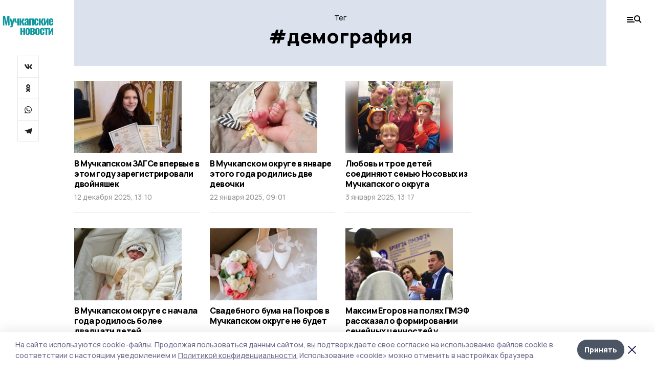

--- FILE ---
content_type: text/html; charset=utf-8
request_url: https://gazetamuchkap.ru/tags/demografiya
body_size: 27998
content:
<!doctype html>
<html data-n-head-ssr lang="ru" data-n-head="%7B%22lang%22:%7B%22ssr%22:%22ru%22%7D%7D">
  <head >
    <title>Тег: демография | Мучкапские новости</title><meta data-n-head="ssr" charset="utf-8"><meta data-n-head="ssr" data-hid="og:url" property="og:url" content="https://gazetamuchkap.ru/tags/demografiya"><meta data-n-head="ssr" data-hid="og:type" property="og:type" content="article"><meta data-n-head="ssr" name="viewport" content="width=1300"><meta data-n-head="ssr" name="yandex-verification" content="a3b8db247ac6584a"><meta data-n-head="ssr" name="zen-verification" content=""><meta data-n-head="ssr" name="google-site-verification" content="Zj-UrGuybhtyPzxpKIG1it4YHAXVG0bZt7joneG2MBM"><meta data-n-head="ssr" data-hid="og:title" property="og:title" content="Тег: демография | Мучкапские новости"><meta data-n-head="ssr" data-hid="og:description" property="og:description" content="Материалы по тегу «демография» в ленте новостей на сайте Мучкапские новости"><meta data-n-head="ssr" data-hid="description" name="description" content="Материалы по тегу «демография» в ленте новостей на сайте Мучкапские новости"><meta data-n-head="ssr" data-hid="keywords" name="keywords" content="новости,мучкап,демография,Мучкапские новости"><link data-n-head="ssr" rel="preconnect" href="https://fonts.gstatic.com"><link data-n-head="ssr" rel="stylesheet" href="https://fonts.googleapis.com/css2?family=Arimo:wght@400;700&amp;family=Inter:wght@400;700&amp;family=Manrope:wght@400;500;600;700;800&amp;family=Montserrat:wght@400;700&amp;display=swap"><link data-n-head="ssr" rel="icon" href="https://api.top68.ru/attachments/e5ed067ecde78584ab2f32844b38b5e83d9efbea/store/ca1aa8c5dcc7c3731c02082407832f7981ffe02441c3ec63a2ceac0b9534/favicon.ico"><link data-n-head="ssr" rel="stylesheet" href="https://fonts.googleapis.com/css2?family=Fira+Sans+Extra+Condensed:wght@800&amp;display=swap"><link data-n-head="ssr" rel="canonical" href="https://gazetamuchkap.ru/tags/demografiya"><script data-n-head="ssr" src="https://yastatic.net/pcode/adfox/loader.js" crossorigin="anonymous"></script><script data-n-head="ssr" type="application/ld+json">{
              "@context": "https://schema.org",
              "@type": "Organization",
              "name": "Мучкапские новости",
              "url": "https://gazetamuchkap.ru",
              "logo": {
                "@type": "ImageObject",
                "url": "https://api.top68.ru/attachments/adad2820307b9c93693d3ae88172022689a9721d/store/b3b2ee3b598d8b1612aa09a93aa0c3b46e9d29d79e0f60f50e4774e81a96/muchkapskien_d.svg"
              }
          }</script><script data-n-head="ssr" type="text/javascript" src="https://vk.com/js/api/openapi.js?168"></script><link rel="preload" href="/_nuxt/2eeaf0c.js" as="script"><link rel="preload" href="/_nuxt/b02d1a6.js" as="script"><link rel="preload" href="/_nuxt/c25e4f1.js" as="script"><link rel="preload" href="/_nuxt/c16a920.js" as="script"><link rel="preload" href="/_nuxt/78cd59f.js" as="script"><style data-vue-ssr-id="54b08540:0 37e98faf:0 53f61d5f:0 5d3964c8:0 527dd3f5:0 164f9dfa:0 0bc78b3e:0 48139846:0 f222a4c6:0 423c4245:0 90d349b0:0 8033b68e:0 cbba6ba4:0 511952ee:0 533f10fc:0 da892aca:0 8d630b32:0">/*! tailwindcss v2.1.2 | MIT License | https://tailwindcss.com*//*! modern-normalize v1.1.0 | MIT License | https://github.com/sindresorhus/modern-normalize */

/*
Document
========
*/

/**
Use a better box model (opinionated).
*/

*,
::before,
::after {
	box-sizing: border-box;
}

/**
Use a more readable tab size (opinionated).
*/

html {
	-moz-tab-size: 4;
	-o-tab-size: 4;
	   tab-size: 4;
}

/**
1. Correct the line height in all browsers.
2. Prevent adjustments of font size after orientation changes in iOS.
*/

html {
	line-height: 1.15; /* 1 */
	-webkit-text-size-adjust: 100%; /* 2 */
}

/*
Sections
========
*/

/**
Remove the margin in all browsers.
*/

body {
	margin: 0;
}

/**
Improve consistency of default fonts in all browsers. (https://github.com/sindresorhus/modern-normalize/issues/3)
*/

body {
	font-family:
		system-ui,
		-apple-system, /* Firefox supports this but not yet `system-ui` */
		'Segoe UI',
		Roboto,
		Helvetica,
		Arial,
		sans-serif,
		'Apple Color Emoji',
		'Segoe UI Emoji';
}

/*
Grouping content
================
*/

/**
1. Add the correct height in Firefox.
2. Correct the inheritance of border color in Firefox. (https://bugzilla.mozilla.org/show_bug.cgi?id=190655)
*/

hr {
	height: 0; /* 1 */
	color: inherit; /* 2 */
}

/*
Text-level semantics
====================
*/

/**
Add the correct text decoration in Chrome, Edge, and Safari.
*/

abbr[title] {
	-webkit-text-decoration: underline dotted;
	        text-decoration: underline dotted;
}

/**
Add the correct font weight in Edge and Safari.
*/

b,
strong {
	font-weight: bolder;
}

/**
1. Improve consistency of default fonts in all browsers. (https://github.com/sindresorhus/modern-normalize/issues/3)
2. Correct the odd 'em' font sizing in all browsers.
*/

code,
kbd,
samp,
pre {
	font-family:
		ui-monospace,
		SFMono-Regular,
		Consolas,
		'Liberation Mono',
		Menlo,
		monospace; /* 1 */
	font-size: 1em; /* 2 */
}

/**
Add the correct font size in all browsers.
*/

small {
	font-size: 80%;
}

/**
Prevent 'sub' and 'sup' elements from affecting the line height in all browsers.
*/

sub,
sup {
	font-size: 75%;
	line-height: 0;
	position: relative;
	vertical-align: baseline;
}

sub {
	bottom: -0.25em;
}

sup {
	top: -0.5em;
}

/*
Tabular data
============
*/

/**
1. Remove text indentation from table contents in Chrome and Safari. (https://bugs.chromium.org/p/chromium/issues/detail?id=999088, https://bugs.webkit.org/show_bug.cgi?id=201297)
2. Correct table border color inheritance in all Chrome and Safari. (https://bugs.chromium.org/p/chromium/issues/detail?id=935729, https://bugs.webkit.org/show_bug.cgi?id=195016)
*/

table {
	text-indent: 0; /* 1 */
	border-color: inherit; /* 2 */
}

/*
Forms
=====
*/

/**
1. Change the font styles in all browsers.
2. Remove the margin in Firefox and Safari.
*/

button,
input,
optgroup,
select,
textarea {
	font-family: inherit; /* 1 */
	font-size: 100%; /* 1 */
	line-height: 1.15; /* 1 */
	margin: 0; /* 2 */
}

/**
Remove the inheritance of text transform in Edge and Firefox.
1. Remove the inheritance of text transform in Firefox.
*/

button,
select { /* 1 */
	text-transform: none;
}

/**
Correct the inability to style clickable types in iOS and Safari.
*/

button,
[type='button'],
[type='reset'],
[type='submit'] {
	-webkit-appearance: button;
}

/**
Remove the inner border and padding in Firefox.
*/

::-moz-focus-inner {
	border-style: none;
	padding: 0;
}

/**
Restore the focus styles unset by the previous rule.
*/

:-moz-focusring {
	outline: 1px dotted ButtonText;
}

/**
Remove the additional ':invalid' styles in Firefox.
See: https://github.com/mozilla/gecko-dev/blob/2f9eacd9d3d995c937b4251a5557d95d494c9be1/layout/style/res/forms.css#L728-L737
*/

:-moz-ui-invalid {
	box-shadow: none;
}

/**
Remove the padding so developers are not caught out when they zero out 'fieldset' elements in all browsers.
*/

legend {
	padding: 0;
}

/**
Add the correct vertical alignment in Chrome and Firefox.
*/

progress {
	vertical-align: baseline;
}

/**
Correct the cursor style of increment and decrement buttons in Safari.
*/

::-webkit-inner-spin-button,
::-webkit-outer-spin-button {
	height: auto;
}

/**
1. Correct the odd appearance in Chrome and Safari.
2. Correct the outline style in Safari.
*/

[type='search'] {
	-webkit-appearance: textfield; /* 1 */
	outline-offset: -2px; /* 2 */
}

/**
Remove the inner padding in Chrome and Safari on macOS.
*/

::-webkit-search-decoration {
	-webkit-appearance: none;
}

/**
1. Correct the inability to style clickable types in iOS and Safari.
2. Change font properties to 'inherit' in Safari.
*/

::-webkit-file-upload-button {
	-webkit-appearance: button; /* 1 */
	font: inherit; /* 2 */
}

/*
Interactive
===========
*/

/*
Add the correct display in Chrome and Safari.
*/

summary {
	display: list-item;
}/**
 * Manually forked from SUIT CSS Base: https://github.com/suitcss/base
 * A thin layer on top of normalize.css that provides a starting point more
 * suitable for web applications.
 */

/**
 * Removes the default spacing and border for appropriate elements.
 */

blockquote,
dl,
dd,
h1,
h2,
h3,
h4,
h5,
h6,
hr,
figure,
p,
pre {
  margin: 0;
}

button {
  background-color: transparent;
  background-image: none;
}

/**
 * Work around a Firefox/IE bug where the transparent `button` background
 * results in a loss of the default `button` focus styles.
 */

button:focus {
  outline: 1px dotted;
  outline: 5px auto -webkit-focus-ring-color;
}

fieldset {
  margin: 0;
  padding: 0;
}

ol,
ul {
  list-style: none;
  margin: 0;
  padding: 0;
}

/**
 * Tailwind custom reset styles
 */

/**
 * 1. Use the user's configured `sans` font-family (with Tailwind's default
 *    sans-serif font stack as a fallback) as a sane default.
 * 2. Use Tailwind's default "normal" line-height so the user isn't forced
 *    to override it to ensure consistency even when using the default theme.
 */

html {
  font-family: Manrope, sans-serif; /* 1 */
  line-height: 1.5; /* 2 */
}


/**
 * Inherit font-family and line-height from `html` so users can set them as
 * a class directly on the `html` element.
 */

body {
  font-family: inherit;
  line-height: inherit;
}

/**
 * 1. Prevent padding and border from affecting element width.
 *
 *    We used to set this in the html element and inherit from
 *    the parent element for everything else. This caused issues
 *    in shadow-dom-enhanced elements like <details> where the content
 *    is wrapped by a div with box-sizing set to `content-box`.
 *
 *    https://github.com/mozdevs/cssremedy/issues/4
 *
 *
 * 2. Allow adding a border to an element by just adding a border-width.
 *
 *    By default, the way the browser specifies that an element should have no
 *    border is by setting it's border-style to `none` in the user-agent
 *    stylesheet.
 *
 *    In order to easily add borders to elements by just setting the `border-width`
 *    property, we change the default border-style for all elements to `solid`, and
 *    use border-width to hide them instead. This way our `border` utilities only
 *    need to set the `border-width` property instead of the entire `border`
 *    shorthand, making our border utilities much more straightforward to compose.
 *
 *    https://github.com/tailwindcss/tailwindcss/pull/116
 */

*,
::before,
::after {
  box-sizing: border-box; /* 1 */
  border-width: 0; /* 2 */
  border-style: solid; /* 2 */
  border-color: #e5e7eb; /* 2 */
}

/*
 * Ensure horizontal rules are visible by default
 */

hr {
  border-top-width: 1px;
}

/**
 * Undo the `border-style: none` reset that Normalize applies to images so that
 * our `border-{width}` utilities have the expected effect.
 *
 * The Normalize reset is unnecessary for us since we default the border-width
 * to 0 on all elements.
 *
 * https://github.com/tailwindcss/tailwindcss/issues/362
 */

img {
  border-style: solid;
}

textarea {
  resize: vertical;
}

input::-moz-placeholder, textarea::-moz-placeholder {
  opacity: 1;
  color: #9ca3af;
}

input:-ms-input-placeholder, textarea:-ms-input-placeholder {
  opacity: 1;
  color: #9ca3af;
}

input::placeholder,
textarea::placeholder {
  opacity: 1;
  color: #9ca3af;
}

button,
[role="button"] {
  cursor: pointer;
}

table {
  border-collapse: collapse;
}

h1,
h2,
h3,
h4,
h5,
h6 {
  font-size: inherit;
  font-weight: inherit;
}

/**
 * Reset links to optimize for opt-in styling instead of
 * opt-out.
 */

a {
  color: inherit;
  text-decoration: inherit;
}

/**
 * Reset form element properties that are easy to forget to
 * style explicitly so you don't inadvertently introduce
 * styles that deviate from your design system. These styles
 * supplement a partial reset that is already applied by
 * normalize.css.
 */

button,
input,
optgroup,
select,
textarea {
  padding: 0;
  line-height: inherit;
  color: inherit;
}

/**
 * Use the configured 'mono' font family for elements that
 * are expected to be rendered with a monospace font, falling
 * back to the system monospace stack if there is no configured
 * 'mono' font family.
 */

pre,
code,
kbd,
samp {
  font-family: ui-monospace, SFMono-Regular, Menlo, Monaco, Consolas, "Liberation Mono", "Courier New", monospace;
}

/**
 * Make replaced elements `display: block` by default as that's
 * the behavior you want almost all of the time. Inspired by
 * CSS Remedy, with `svg` added as well.
 *
 * https://github.com/mozdevs/cssremedy/issues/14
 */

img,
svg,
video,
canvas,
audio,
iframe,
embed,
object {
  display: block;
  vertical-align: middle;
}

/**
 * Constrain images and videos to the parent width and preserve
 * their intrinsic aspect ratio.
 *
 * https://github.com/mozdevs/cssremedy/issues/14
 */

img,
video {
  max-width: 100%;
  height: auto;
}*{--tw-shadow:0 0 #0000;--tw-ring-inset:var(--tw-empty,/*!*/ /*!*/);--tw-ring-offset-width:0px;--tw-ring-offset-color:#fff;--tw-ring-color:rgba(59, 130, 246, 0.5);--tw-ring-offset-shadow:0 0 #0000;--tw-ring-shadow:0 0 #0000;}.pointer-events-none{pointer-events:none;}.relative{position:relative;}.absolute{position:absolute;}.sticky{position:sticky;}.static{position:static;}.fixed{position:fixed;}.left-0{left:0px;}.top-0{top:0px;}.top-4{top:1rem;}.right-2{right:0.5rem;}.right-4{right:1rem;}.bottom-0{bottom:0px;}.right-8{right:2rem;}.left-auto{left:auto;}.right-0{right:0px;}.left-6{left:1.5rem;}.bottom-6{bottom:1.5rem;}.-right-10{right:-2.5rem;}.-left-10{left:-2.5rem;}.top-14{top:3.5rem;}.top-2{top:0.5rem;}.right-5{right:1.25rem;}.bottom-5{bottom:1.25rem;}.left-2{left:0.5rem;}.bottom-2{bottom:0.5rem;}.-right-6{right:-1.5rem;}.-left-6{left:-1.5rem;}.left-4{left:1rem;}.bottom-4{bottom:1rem;}.right-6{right:1.5rem;}.bottom-8{bottom:2rem;}.top-6{top:1.5rem;}.top-3{top:0.75rem;}.z-50{z-index:50;}.z-10{z-index:10;}.m-4{margin:1rem;}.m-5{margin:1.25rem;}.m-0{margin:0px;}.m-6{margin:1.5rem;}.m-10{margin:2.5rem;}.my-6{margin-top:1.5rem;margin-bottom:1.5rem;}.mx-auto{margin-left:auto;margin-right:auto;}.mx-9{margin-left:2.25rem;margin-right:2.25rem;}.-mx-4{margin-left:-1rem;margin-right:-1rem;}.my-4{margin-top:1rem;margin-bottom:1rem;}.my-2{margin-top:0.5rem;margin-bottom:0.5rem;}.my-0{margin-top:0px;margin-bottom:0px;}.my-8{margin-top:2rem;margin-bottom:2rem;}.mx-5{margin-left:1.25rem;margin-right:1.25rem;}.-mx-8{margin-left:-2rem;margin-right:-2rem;}.mx-4{margin-left:1rem;margin-right:1rem;}.mx-0{margin-left:0px;margin-right:0px;}.mx-3{margin-left:0.75rem;margin-right:0.75rem;}.my-5{margin-top:1.25rem;margin-bottom:1.25rem;}.my-12{margin-top:3rem;margin-bottom:3rem;}.mx-14{margin-left:3.5rem;margin-right:3.5rem;}.-mx-6{margin-left:-1.5rem;margin-right:-1.5rem;}.-mx-11{margin-left:-2.75rem;margin-right:-2.75rem;}.mr-2{margin-right:0.5rem;}.mb-3{margin-bottom:0.75rem;}.mb-2{margin-bottom:0.5rem;}.mt-2{margin-top:0.5rem;}.mb-6{margin-bottom:1.5rem;}.mt-20{margin-top:5rem;}.mb-5{margin-bottom:1.25rem;}.mb-0{margin-bottom:0px;}.mr-4{margin-right:1rem;}.mb-1{margin-bottom:0.25rem;}.mb-10{margin-bottom:2.5rem;}.mb-12{margin-bottom:3rem;}.mr-3{margin-right:0.75rem;}.ml-auto{margin-left:auto;}.-mt-1{margin-top:-0.25rem;}.mr-10{margin-right:2.5rem;}.mb-4{margin-bottom:1rem;}.mb-8{margin-bottom:2rem;}.mt-1{margin-top:0.25rem;}.mt-4{margin-top:1rem;}.mt-6{margin-top:1.5rem;}.mr-5{margin-right:1.25rem;}.mt-8{margin-top:2rem;}.-mr-4{margin-right:-1rem;}.mr-0{margin-right:0px;}.mr-9{margin-right:2.25rem;}.mr-16{margin-right:4rem;}.mt-10{margin-top:2.5rem;}.mr-1{margin-right:0.25rem;}.mr-6{margin-right:1.5rem;}.mt-5{margin-top:1.25rem;}.mt-3{margin-top:0.75rem;}.-mt-6{margin-top:-1.5rem;}.mr-8{margin-right:2rem;}.mb-7{margin-bottom:1.75rem;}.mt-0{margin-top:0px;}.ml-4{margin-left:1rem;}.mb-9{margin-bottom:2.25rem;}.ml-5{margin-left:1.25rem;}.mr-12{margin-right:3rem;}.mr-14{margin-right:3.5rem;}.ml-0{margin-left:0px;}.mt-16{margin-top:4rem;}.ml-10{margin-left:2.5rem;}.ml-12{margin-left:3rem;}.-ml-4{margin-left:-1rem;}.block{display:block;}.inline-block{display:inline-block;}.flex{display:flex;}.table{display:table;}.\!table{display:table !important;}.grid{display:grid;}.hidden{display:none;}.h-0{height:0px;}.h-full{height:100%;}.h-auto{height:auto;}.h-12{height:3rem;}.h-screen{height:100vh;}.w-full{width:100%;}.w-auto{width:auto;}.w-16{width:4rem;}.w-1\/4{width:25%;}.w-3\/4{width:75%;}.w-1\/2{width:50%;}.min-w-full{min-width:100%;}.max-w-full{max-width:100%;}.flex-shrink-0{flex-shrink:0;}.flex-grow-0{flex-grow:0;}.border-collapse{border-collapse:collapse;}.transform{--tw-translate-x:0;--tw-translate-y:0;--tw-rotate:0;--tw-skew-x:0;--tw-skew-y:0;--tw-scale-x:1;--tw-scale-y:1;transform:translateX(var(--tw-translate-x)) translateY(var(--tw-translate-y)) rotate(var(--tw-rotate)) skewX(var(--tw-skew-x)) skewY(var(--tw-skew-y)) scaleX(var(--tw-scale-x)) scaleY(var(--tw-scale-y));}.cursor-pointer{cursor:pointer;}.appearance-none{-webkit-appearance:none;-moz-appearance:none;appearance:none;}.grid-cols-3{grid-template-columns:repeat(3, minmax(0, 1fr));}.grid-cols-1{grid-template-columns:repeat(1, minmax(0, 1fr));}.grid-cols-2{grid-template-columns:repeat(2, minmax(0, 1fr));}.grid-cols-4{grid-template-columns:repeat(4, minmax(0, 1fr));}.flex-col{flex-direction:column;}.flex-wrap{flex-wrap:wrap;}.flex-nowrap{flex-wrap:nowrap;}.items-center{align-items:center;}.items-end{align-items:flex-end;}.justify-between{justify-content:space-between;}.justify-center{justify-content:center;}.justify-end{justify-content:flex-end;}.gap-3{gap:0.75rem;}.gap-10{gap:2.5rem;}.gap-5{gap:1.25rem;}.gap-6{gap:1.5rem;}.gap-14{gap:3.5rem;}.gap-4{gap:1rem;}.gap-2{gap:0.5rem;}.gap-16{gap:4rem;}.gap-9{gap:2.25rem;}.gap-8{gap:2rem;}.gap-12{gap:3rem;}.gap-1{gap:0.25rem;}.gap-7{gap:1.75rem;}.overflow-hidden{overflow:hidden;}.overflow-auto{overflow:auto;}.overflow-visible{overflow:visible;}.whitespace-nowrap{white-space:nowrap;}.break-all{word-break:break-all;}.rounded-none{border-radius:0px;}.rounded-full{border-radius:9999px;}.rounded{border-radius:0.25rem;}.rounded-lg{border-radius:0.5rem;}.rounded-2xl{border-radius:1rem;}.rounded-3xl{border-radius:1.5rem;}.border{border-width:1px;}.border-4{border-width:4px;}.border-b{border-bottom-width:1px;}.border-t{border-top-width:1px;}.border-none{border-style:none;}.border-dashed{border-style:dashed;}.border-black{--tw-border-opacity:1;border-color:rgba(0, 0, 0, var(--tw-border-opacity));}.border-blue-500{--tw-border-opacity:1;border-color:rgba(59, 130, 246, var(--tw-border-opacity));}.bg-gray-200{--tw-bg-opacity:1;background-color:rgba(229, 231, 235, var(--tw-bg-opacity));}.bg-white{--tw-bg-opacity:1;background-color:rgba(255, 255, 255, var(--tw-bg-opacity));}.bg-gray-100{--tw-bg-opacity:1;background-color:rgba(243, 244, 246, var(--tw-bg-opacity));}.bg-black{--tw-bg-opacity:1;background-color:rgba(0, 0, 0, var(--tw-bg-opacity));}.bg-gray-600{--tw-bg-opacity:1;background-color:rgba(75, 85, 99, var(--tw-bg-opacity));}.bg-gray-50{--tw-bg-opacity:1;background-color:rgba(249, 250, 251, var(--tw-bg-opacity));}.bg-transparent{background-color:transparent;}.bg-cover{background-size:cover;}.bg-center{background-position:center;}.bg-top{background-position:top;}.bg-no-repeat{background-repeat:no-repeat;}.object-contain{-o-object-fit:contain;object-fit:contain;}.object-cover{-o-object-fit:cover;object-fit:cover;}.object-center{-o-object-position:center;object-position:center;}.p-6{padding:1.5rem;}.p-4{padding:1rem;}.p-2{padding:0.5rem;}.p-3{padding:0.75rem;}.p-8{padding:2rem;}.p-0{padding:0px;}.p-5{padding:1.25rem;}.p-11{padding:2.75rem;}.py-5{padding-top:1.25rem;padding-bottom:1.25rem;}.px-0{padding-left:0px;padding-right:0px;}.px-4{padding-left:1rem;padding-right:1rem;}.py-1{padding-top:0.25rem;padding-bottom:0.25rem;}.px-20{padding-left:5rem;padding-right:5rem;}.px-5{padding-left:1.25rem;padding-right:1.25rem;}.py-4{padding-top:1rem;padding-bottom:1rem;}.px-6{padding-left:1.5rem;padding-right:1.5rem;}.py-3{padding-top:0.75rem;padding-bottom:0.75rem;}.py-6{padding-top:1.5rem;padding-bottom:1.5rem;}.px-2{padding-left:0.5rem;padding-right:0.5rem;}.py-2{padding-top:0.5rem;padding-bottom:0.5rem;}.px-3{padding-left:0.75rem;padding-right:0.75rem;}.px-8{padding-left:2rem;padding-right:2rem;}.px-7{padding-left:1.75rem;padding-right:1.75rem;}.px-12{padding-left:3rem;padding-right:3rem;}.pt-2{padding-top:0.5rem;}.pb-3{padding-bottom:0.75rem;}.pt-3{padding-top:0.75rem;}.pb-5{padding-bottom:1.25rem;}.pb-6{padding-bottom:1.5rem;}.pt-4{padding-top:1rem;}.pb-2{padding-bottom:0.5rem;}.pt-6{padding-top:1.5rem;}.pl-4{padding-left:1rem;}.pb-12{padding-bottom:3rem;}.pl-12{padding-left:3rem;}.pr-4{padding-right:1rem;}.pb-1{padding-bottom:0.25rem;}.pb-0{padding-bottom:0px;}.pb-7{padding-bottom:1.75rem;}.pb-4{padding-bottom:1rem;}.pr-6{padding-right:1.5rem;}.pb-8{padding-bottom:2rem;}.pt-5{padding-top:1.25rem;}.pt-0{padding-top:0px;}.pb-10{padding-bottom:2.5rem;}.pt-8{padding-top:2rem;}.pl-8{padding-left:2rem;}.pt-1{padding-top:0.25rem;}.pl-3{padding-left:0.75rem;}.pl-6{padding-left:1.5rem;}.text-center{text-align:center;}.text-left{text-align:left;}.font-sans{font-family:Manrope, sans-serif;}.font-serif{font-family:ui-serif, Georgia, Cambria, "Times New Roman", Times, serif;}.text-xs{font-size:11px;}.text-base{font-size:14px;}.text-2xl{font-size:22px;}.text-lg{font-size:16px;}.text-3xl{font-size:28px;}.text-xl{font-size:18px;}.text-sm{font-size:12px;}.text-4xl{font-size:38px;}.font-bold{font-weight:800;}.font-semibold{font-weight:600;}.font-medium{font-weight:500;}.font-normal{font-weight:500;}.leading-tight{line-height:1.16;}.leading-none{line-height:1;}.leading-relaxed{line-height:1.55;}.leading-6{line-height:1.5rem;}.leading-normal{line-height:1.29;}.tracking-tight{letter-spacing:-0.025em;}.text-black{--tw-text-opacity:1;color:rgba(0, 0, 0, var(--tw-text-opacity));}.text-white{--tw-text-opacity:1;color:rgba(255, 255, 255, var(--tw-text-opacity));}.text-blue-500{--tw-text-opacity:1;color:rgba(59, 130, 246, var(--tw-text-opacity));}.text-gray-600{--tw-text-opacity:1;color:rgba(75, 85, 99, var(--tw-text-opacity));}.underline{text-decoration:underline;}.placeholder-black::-moz-placeholder{--tw-placeholder-opacity:1;color:rgba(0, 0, 0, var(--tw-placeholder-opacity));}.placeholder-black:-ms-input-placeholder{--tw-placeholder-opacity:1;color:rgba(0, 0, 0, var(--tw-placeholder-opacity));}.placeholder-black::placeholder{--tw-placeholder-opacity:1;color:rgba(0, 0, 0, var(--tw-placeholder-opacity));}.opacity-40{opacity:0.4;}.opacity-25{opacity:0.25;}.opacity-100{opacity:1;}.opacity-50{opacity:0.5;}.opacity-0{opacity:0;}.opacity-60{opacity:0.6;}.opacity-90{opacity:0.9;}.opacity-70{opacity:0.7;}.opacity-30{opacity:0.3;}.shadow-none{--tw-shadow:0 0 #0000;box-shadow:var(--tw-ring-offset-shadow, 0 0 #0000), var(--tw-ring-shadow, 0 0 #0000), var(--tw-shadow);}.shadow{--tw-shadow:0 1px 3px 0 rgba(0, 0, 0, 0.1), 0 1px 2px 0 rgba(0, 0, 0, 0.06);box-shadow:var(--tw-ring-offset-shadow, 0 0 #0000), var(--tw-ring-shadow, 0 0 #0000), var(--tw-shadow);}.shadow-xl{--tw-shadow:0 20px 25px -5px rgba(0, 0, 0, 0.1), 0 10px 10px -5px rgba(0, 0, 0, 0.04);box-shadow:var(--tw-ring-offset-shadow, 0 0 #0000), var(--tw-ring-shadow, 0 0 #0000), var(--tw-shadow);}.shadow-2xl{--tw-shadow:0 25px 50px -12px rgba(0, 0, 0, 0.25);box-shadow:var(--tw-ring-offset-shadow, 0 0 #0000), var(--tw-ring-shadow, 0 0 #0000), var(--tw-shadow);}.outline-none{outline:2px solid transparent;outline-offset:2px;}.filter{--tw-blur:var(--tw-empty,/*!*/ /*!*/);--tw-brightness:var(--tw-empty,/*!*/ /*!*/);--tw-contrast:var(--tw-empty,/*!*/ /*!*/);--tw-grayscale:var(--tw-empty,/*!*/ /*!*/);--tw-hue-rotate:var(--tw-empty,/*!*/ /*!*/);--tw-invert:var(--tw-empty,/*!*/ /*!*/);--tw-saturate:var(--tw-empty,/*!*/ /*!*/);--tw-sepia:var(--tw-empty,/*!*/ /*!*/);--tw-drop-shadow:var(--tw-empty,/*!*/ /*!*/);filter:var(--tw-blur) var(--tw-brightness) var(--tw-contrast) var(--tw-grayscale) var(--tw-hue-rotate) var(--tw-invert) var(--tw-saturate) var(--tw-sepia) var(--tw-drop-shadow);}.blur{--tw-blur:blur(8px);}.transition{transition-property:background-color, border-color, color, fill, stroke, opacity, box-shadow, transform, filter, -webkit-backdrop-filter;transition-property:background-color, border-color, color, fill, stroke, opacity, box-shadow, transform, filter, backdrop-filter;transition-property:background-color, border-color, color, fill, stroke, opacity, box-shadow, transform, filter, backdrop-filter, -webkit-backdrop-filter;transition-timing-function:cubic-bezier(0.4, 0, 0.2, 1);transition-duration:150ms;}.transition-opacity{transition-property:opacity;transition-timing-function:cubic-bezier(0.4, 0, 0.2, 1);transition-duration:150ms;}.duration-300{transition-duration:300ms;}.duration-200{transition-duration:200ms;}.hover\:bg-gray-50:hover{--tw-bg-opacity:1;background-color:rgba(249, 250, 251, var(--tw-bg-opacity));}.hover\:bg-white:hover{--tw-bg-opacity:1;background-color:rgba(255, 255, 255, var(--tw-bg-opacity));}.hover\:underline:hover{text-decoration:underline;}.hover\:opacity-80:hover{opacity:0.8;}.hover\:opacity-100:hover{opacity:1;}
.bg-img{position:relative;height:0px;--tw-bg-opacity:1;background-color:rgba(229, 231, 235, var(--tw-bg-opacity));background-size:cover;padding-bottom:67%}.bg-img img{position:absolute;height:100%;width:100%;-o-object-fit:cover;object-fit:cover}.cm-button{cursor:pointer;padding:0.75rem;font-weight:800;--tw-text-opacity:1;color:rgba(255, 255, 255, var(--tw-text-opacity));background:#6a95bc}.cm-button.__lg{padding-left:1.5rem;font-size:20px}.cm-title{margin-bottom:0.5rem;font-weight:800;letter-spacing:-0.025em;font-size:20px}.cm-subtitle{margin-bottom:0.75rem;font-weight:800;letter-spacing:-0.025em;font-size:20px}.cm-lead{margin-bottom:1rem;font-size:16px;letter-spacing:-0.025em}.cm-meta{margin-bottom:1rem}.cm-meta a, .cm-meta span{margin-right:0.75rem}.cm-meta a:last-child, .cm-meta span:last-child{opacity:0.5}body:not(.desktop) .mobile-cols{display:grid;gap:0.5rem;grid-template-columns:28px 1fr}body.desktop .cm-title{margin-bottom:1.25rem;font-size:38px;line-height:1.16}body.desktop .cm-subtitle{font-size:28px}body.desktop .cm-lead{margin-bottom:2rem;font-size:22px}body.desktop .cm-button.__lg{padding-left:1.75rem;font-size:28px}body.desktop div.cols.section{display:grid;grid-template-columns:775px 240px;gap:25px}body.desktop div.cols.section.mb-0{margin-bottom:0px}body.desktop section.cols{display:grid;grid-template-columns:775px 240px;gap:25px}body.desktop section.cols.mb-0{margin-bottom:0px}.f-label{margin-bottom:1.5rem;display:block}.f-title{margin-bottom:0.5rem;font-size:16px;font-weight:400}.f-input{display:block;width:100%;-webkit-appearance:none;-moz-appearance:none;appearance:none;border-radius:0px;padding-left:1.25rem;padding-right:1.25rem;padding-top:1rem;padding-bottom:1rem;font-size:16px;background:#eeeef1;font-weight:700}.f-input[type=email]{color:#5681a8}select.f-input{background:#eeeef1 calc(100% - 20px) 50% url([data-uri]) no-repeat}.f-checkbox, .f-radio{cursor:pointer;-webkit-appearance:none;-moz-appearance:none;appearance:none;border-radius:0px}.f-checkbox,.f-radio{width:20px;height:20px;flex:0 0 auto;background:url([data-uri])}.f-checkbox.__active,.f-checkbox:checked,.f-radio.__active,.f-radio:checked{background:url([data-uri])}.f-radio{background:url([data-uri])}.f-radio.__active,.f-radio:checked{background:url([data-uri])}.f-checkbox-label, .f-radio-label{margin-bottom:1.5rem;display:flex;align-items:center}.f-checkbox-title, .f-radio-title{margin-left:1rem;font-size:16px}body.desktop .f-title{margin-bottom:1rem;font-size:18px}body.desktop .f-checkbox-title, body.desktop .f-input, body.desktop .f-radio-title{font-size:18px}.fade-enter, .fade-leave-to{opacity:0}.fade-enter-active,.fade-leave-active{transition:opacity .2s ease}.fade-up-enter-active,.fade-up-leave-active{transition:all .35s}.fade-up-enter, .fade-up-leave-to{opacity:0}.fade-up-enter,.fade-up-leave-to{transform:translateY(-20px)}html{font-size:14px;font-weight:500;line-height:1.29;--block-width:700px;--active-color:#dce2ed}html.locked{overflow:hidden}ul{margin-left:2rem;list-style-type:disc}ol{margin-left:2rem;list-style-type:decimal}.container{padding-left:1rem;padding-right:1rem}iframe, img, video{max-width:100%}[lazy=error]{background-position:50%!important;background-size:60px!important;background-repeat:no-repeat!important}body.desktop .container{margin-left:auto;margin-right:auto;padding-left:0px;padding-right:0px;width:1220px}body.desktop [lazy=error]{background-size:80px!important}
.nuxt-progress{position:fixed;top:0;left:0;right:0;height:2px;width:0;opacity:1;transition:width .1s,opacity .4s;background-color:var(--active-color);z-index:999999}.nuxt-progress.nuxt-progress-notransition{transition:none}.nuxt-progress-failed{background-color:red}
.page[data-v-be8820c2]{min-height:100vh}.top-banner[data-v-be8820c2]{margin-left:auto;margin-right:auto;width:300px}body.desktop .top-banner[data-v-be8820c2]{width:1250px}body.desktop .page[data-v-be8820c2]{display:grid;grid-template-columns:50px 1040px 50px;gap:40px}body.desktop .page.__local[data-v-be8820c2]{grid-template-columns:100px 1040px 50px;width:1270px}body.desktop .page.__local .logo[data-v-be8820c2]{width:100%}body.desktop .logo-container[data-v-be8820c2], body.desktop .menu-trigger[data-v-be8820c2]{position:sticky}body.desktop .logo-container[data-v-be8820c2],body.desktop .menu-trigger[data-v-be8820c2]{top:30px;margin-top:30px}body.desktop .logo[data-v-be8820c2]{margin-left:auto;margin-right:auto;display:block;width:42px;margin-bottom:40px}
.bnr[data-v-79f9e22a]{margin-left:auto;margin-right:auto;width:300px}.bnr[data-v-79f9e22a]:not(:empty){margin-bottom:1rem}.bnr-container.mb-0 .bnr[data-v-79f9e22a]{margin-bottom:0}body.desktop .bnr[data-v-79f9e22a]{width:auto}
.lightning[data-v-92ba7552]{display:block;padding-top:0.5rem;padding-bottom:0.75rem;text-align:center;background:var(--active-color)}.rubric[data-v-92ba7552]{font-size:11px}.title[data-v-92ba7552]{margin-left:auto;margin-right:auto;font-weight:800;line-height:1.16;max-width:80%}body.desktop .lightning[data-v-92ba7552]{padding-top:0.75rem;padding-bottom:1.25rem}body.desktop .rubric[data-v-92ba7552]{font-size:14px}body.desktop .title[data-v-92ba7552]{font-size:22px;max-width:500px}
a[data-v-2a55e268]{display:inline-block}img[data-v-2a55e268]{width:28px}img.__local[data-v-2a55e268]{width:auto;max-height:50px}body.desktop img[data-v-2a55e268]{width:auto}body.desktop img.__local[data-v-2a55e268]{width:100%}
.share[data-v-4d069d78]{margin-left:auto;margin-right:auto;width:42px}a[data-v-4d069d78]{display:block;cursor:pointer;border-width:1px;background-position:center;background-repeat:no-repeat;border-bottom-width:0;height:42px}a[data-v-4d069d78]:last-child{border-bottom-width:1px}.vk[data-v-4d069d78]{background-image:url(/_nuxt/img/vk.a3fc87d.svg)}.fb[data-v-4d069d78]{background-image:url([data-uri])}.ok[data-v-4d069d78]{background-image:url(/_nuxt/img/ok.480e53f.svg)}.wa[data-v-4d069d78]{background-image:url(/_nuxt/img/wa.f2f254d.svg)}.tg[data-v-4d069d78]{background-image:url([data-uri])}.share.__dark a[data-v-4d069d78]{border-color:#828282}.share.__dark .vk[data-v-4d069d78]{background-image:url(/_nuxt/img/vk-white.dc41d20.svg)}.share.__dark .fb[data-v-4d069d78]{background-image:url([data-uri])}.share.__dark .ok[data-v-4d069d78]{background-image:url(/_nuxt/img/ok-white.c2036d3.svg)}.share.__dark .wa[data-v-4d069d78]{background-image:url(/_nuxt/img/wa-white.e567518.svg)}.share.__dark .tg[data-v-4d069d78]{background-image:url([data-uri])}.share.__top-matter-mobile[data-v-4d069d78]{width:32px}.share.__top-matter-mobile a[data-v-4d069d78]{height:36px}
body.desktop .h1[data-v-55b6a0ab]{margin-top:2.5rem}
.top[data-v-af3cb180]{text-align:center;background:var(--active-color);padding:26px 0 40px;margin-bottom:30px}.top.__red[data-v-af3cb180]{background:#eddcdf}.top.__blue[data-v-af3cb180]{background:#dce2ed}.top.__black[data-v-af3cb180]{--tw-text-opacity:1;color:rgba(255, 255, 255, var(--tw-text-opacity));background:#393939}.top.__image[data-v-af3cb180]{--tw-text-opacity:1;color:rgba(255, 255, 255, var(--tw-text-opacity))}.meta span[data-v-af3cb180]:not(:last-child):after{content:" • "}.title[data-v-af3cb180]{margin-left:auto;margin-right:auto;margin-top:0.5rem;font-size:38px;font-weight:800;line-height:1;width:610px}.text[data-v-af3cb180]{margin-left:auto;margin-right:auto;margin-top:1.5rem;font-size:16px;font-weight:600;width:500px}.text[data-v-af3cb180]:empty{display:none}.dd[data-v-af3cb180]{margin-left:auto;margin-right:auto;margin-top:2rem;max-width:775px}
body.desktop .matters[data-v-e1ad0c0a]{display:grid;grid-template-columns:repeat(3, minmax(0, 1fr));gap:30px 20px}
.item[data-v-632ba74c]{display:flex;flex-direction:column;justify-content:space-between;border-bottom-width:1px;padding-bottom:1.5rem}.img[data-v-632ba74c]{margin-bottom:0.75rem;width:210px}.title[data-v-632ba74c]{margin-bottom:0.5rem;font-size:16px;font-weight:800;letter-spacing:-0.025em}.title.__lg[data-v-632ba74c]{line-height:1.16;font-size:22px}.date[data-v-632ba74c]{opacity:0.4}.author[data-v-632ba74c]{margin-top:0.5rem;display:grid;gap:12px;grid-template-columns:48px 1fr}.author .avatar[data-v-632ba74c]{border-radius:9999px;--tw-bg-opacity:1;background-color:rgba(243, 244, 246, var(--tw-bg-opacity));height:48px}.author .name[data-v-632ba74c]{font-size:16px;font-weight:800}.author .job[data-v-632ba74c]{line-height:1.16}
.blur-img-container[data-v-1da254d6]{position:relative;height:0px;overflow:hidden;--tw-bg-opacity:1;background-color:rgba(229, 231, 235, var(--tw-bg-opacity));background-position:center;background-repeat:no-repeat;padding-bottom:67%;background-size:70px;background-image:url(/image-plug.svg)}.blur-img-blur[data-v-1da254d6]{position:absolute;left:0px;top:0px;height:100%;width:100%;background-size:cover;background-position:center;filter:blur(10px)}.blur-img-img[data-v-1da254d6]{position:absolute;left:0px;top:0px;height:100%;width:100%;-o-object-fit:contain;object-fit:contain;-o-object-position:center;object-position:center}
.component[data-v-5fd10323]{margin-top:1.5rem;margin-bottom:1.5rem;display:flex;height:3rem;align-items:center;justify-content:center}@keyframes rotate-data-v-5fd10323{0%{transform:rotate(0)}to{transform:rotate(1turn)}}.component span[data-v-5fd10323]{height:100%;width:4rem;background:no-repeat url(/_nuxt/img/loading.dd38236.svg) 50%/contain;animation:rotate-data-v-5fd10323 .8s infinite}
.no-results[data-v-ee8e452e]{margin-bottom:1.5rem;font-size:22px;font-weight:800;line-height:1;opacity:0.5}body.desktop .no-results[data-v-ee8e452e]{font-size:32px;width:540px}
.menu-trigger[data-v-56fec8e9]{cursor:pointer;--tw-bg-opacity:1;background-color:rgba(0, 0, 0, var(--tw-bg-opacity));width:29px;height:15px;-webkit-mask:url(/_nuxt/img/menu-trigger.cfeb88d.svg);mask:url(/_nuxt/img/menu-trigger.cfeb88d.svg)}.menu-trigger.__dark[data-v-56fec8e9]{--tw-bg-opacity:1;background-color:rgba(255, 255, 255, var(--tw-bg-opacity))}
.title[data-v-69711598]{margin-bottom:0.5rem;font-weight:800;font-size:20px}.footer[data-v-69711598]{--tw-text-opacity:1;color:rgba(255, 255, 255, var(--tw-text-opacity));background:#2e2e2e;padding:35px 30px 50px 50px}.cols[data-v-69711598]{display:grid;grid-template-columns:repeat(1, minmax(0, 1fr));gap:1.5rem;font-size:12px}.cols[data-v-69711598] p{margin-bottom:1rem}body.desktop .footer[data-v-69711598]{margin-left:auto;margin-right:auto;width:1040px;font-size:13px;font-family:Inter;padding:30px}body.desktop .cols[data-v-69711598]{gap:3.5rem}body.desktop .cols.__2[data-v-69711598]{grid-template-columns:repeat(2, minmax(0, 1fr))}body.desktop .cols.__3[data-v-69711598]{grid-template-columns:repeat(3, minmax(0, 1fr))}</style>
  </head>
  <body class="desktop" data-n-head="%7B%22class%22:%7B%22ssr%22:%22desktop%22%7D%7D">
    <div data-server-rendered="true" id="__nuxt"><!----><div id="__layout"><div data-v-be8820c2><div class="bnr-container top-banner mb-0" data-v-79f9e22a data-v-be8820c2><div title="1250_250_topline" class="adfox-bnr bnr" data-v-79f9e22a></div></div><!----><!----><!----><div class="page container __local" data-v-be8820c2><div data-v-be8820c2><div class="logo-container" data-v-be8820c2><a href="/" class="logo nuxt-link-active" data-v-2a55e268 data-v-be8820c2><img src="https://api.top68.ru/attachments/adad2820307b9c93693d3ae88172022689a9721d/store/b3b2ee3b598d8b1612aa09a93aa0c3b46e9d29d79e0f60f50e4774e81a96/muchkapskien_d.svg" alt="Мучкапские новости" class="__local" data-v-2a55e268></a><div class="share" data-v-4d069d78 data-v-be8820c2><a class="vk" data-v-4d069d78></a><a class="ok" data-v-4d069d78></a><a class="wa" data-v-4d069d78></a><a class="tg" data-v-4d069d78></a></div></div></div><div data-v-be8820c2><div data-v-55b6a0ab data-v-be8820c2><div class="top" data-v-af3cb180 data-v-55b6a0ab><div class="meta" data-v-af3cb180><span data-v-af3cb180>Тег</span><!----></div><h1 class="title" data-v-af3cb180>#демография</h1><div class="text" data-v-af3cb180></div><!----></div><section class="cols mobile-cols" data-v-55b6a0ab><!----><div data-v-55b6a0ab><div class="matters" data-v-e1ad0c0a data-v-55b6a0ab><a href="/news/society/2025-12-12/v-muchkapskom-zagse-vpervye-v-etom-godu-zaregistrirovali-dvoynyashek-309187" target="_blank" class="item" data-v-632ba74c data-v-e1ad0c0a><div data-v-632ba74c><div class="img" data-v-632ba74c><div class="blur-img-container" data-v-1da254d6 data-v-632ba74c><div class="blur-img-blur" data-v-1da254d6></div><img alt="В Мучкапском ЗАГСе впервые в этом году зарегистрировали двойняшек " src="/plug-gray-img.svg" class="blur-img-img" data-v-1da254d6></div></div><div class="title" data-v-632ba74c>В Мучкапском ЗАГСе впервые в этом году зарегистрировали двойняшек </div></div><div data-v-632ba74c><div class="date" data-v-632ba74c>12 декабря 2025, 13:10</div><!----></div></a><a href="/news/society/2025-01-22/v-muchkapskom-okruge-v-yanvare-etogo-goda-rodilos-dve-devochki-266475" target="_blank" class="item" data-v-632ba74c data-v-e1ad0c0a><div data-v-632ba74c><div class="img" data-v-632ba74c><div class="blur-img-container" data-v-1da254d6 data-v-632ba74c><div class="blur-img-blur" data-v-1da254d6></div><img alt="В Мучкапском округе в январе этого года родились две девочки" src="/plug-gray-img.svg" class="blur-img-img" data-v-1da254d6></div></div><div class="title" data-v-632ba74c>В Мучкапском округе в январе этого года родились две девочки</div></div><div data-v-632ba74c><div class="date" data-v-632ba74c>22 января 2025, 09:01</div><!----></div></a><a href="/news/society/2025-01-03/lyubov-i-troe-detey-soedinyayut-semyu-nosovyh-iz-muchkapskogo-okruga-264281" target="_blank" class="item" data-v-632ba74c data-v-e1ad0c0a><div data-v-632ba74c><div class="img" data-v-632ba74c><div class="blur-img-container" data-v-1da254d6 data-v-632ba74c><div class="blur-img-blur" data-v-1da254d6></div><img alt="Любовь и трое детей соединяют семью Носовых из Мучкапского округа" src="/plug-gray-img.svg" class="blur-img-img" data-v-1da254d6></div></div><div class="title" data-v-632ba74c>Любовь и трое детей соединяют семью Носовых из Мучкапского округа</div></div><div data-v-632ba74c><div class="date" data-v-632ba74c>3 января 2025, 13:17</div><!----></div></a><a href="/news/society/2024-11-24/v-muchkapskom-okruge-s-nachala-goda-rodilos-bolee-dvadtsati-detey-259098" target="_blank" class="item" data-v-632ba74c data-v-e1ad0c0a><div data-v-632ba74c><div class="img" data-v-632ba74c><div class="blur-img-container" data-v-1da254d6 data-v-632ba74c><div class="blur-img-blur" data-v-1da254d6></div><img alt="В Мучкапском округе с начала года родилось более двадцати детей" src="/plug-gray-img.svg" class="blur-img-img" data-v-1da254d6></div></div><div class="title" data-v-632ba74c>В Мучкапском округе с начала года родилось более двадцати детей</div></div><div data-v-632ba74c><div class="date" data-v-632ba74c>24 ноября 2024, 10:01</div><!----></div></a><a href="/news/society/2024-10-13/svadebnogo-buma-na-pokrov-v-muchkapskom-okruge-ne-budet-253224" target="_blank" class="item" data-v-632ba74c data-v-e1ad0c0a><div data-v-632ba74c><div class="img" data-v-632ba74c><div class="blur-img-container" data-v-1da254d6 data-v-632ba74c><div class="blur-img-blur" data-v-1da254d6></div><img alt="Свадебного бума на Покров в Мучкапском округе не будет" src="/plug-gray-img.svg" class="blur-img-img" data-v-1da254d6></div></div><div class="title" data-v-632ba74c>Свадебного бума на Покров в Мучкапском округе не будет</div></div><div data-v-632ba74c><div class="date" data-v-632ba74c>13 октября 2024, 10:06</div><!----></div></a><a href="/news/society/2024-06-06/maksim-egorov-na-polyah-pmef-rasskazal-o-formirovanii-semeynyh-tsennostey-u-tambovchan-237163" target="_blank" class="item" data-v-632ba74c data-v-e1ad0c0a><div data-v-632ba74c><div class="img" data-v-632ba74c><div class="blur-img-container" data-v-1da254d6 data-v-632ba74c><div class="blur-img-blur" data-v-1da254d6></div><img alt="Максим Егоров на полях ПМЭФ рассказал о формировании семейных ценностей у тамбовчан" src="/plug-gray-img.svg" class="blur-img-img" data-v-1da254d6></div></div><div class="title" data-v-632ba74c>Максим Егоров на полях ПМЭФ рассказал о формировании семейных ценностей у тамбовчан</div></div><div data-v-632ba74c><div class="date" data-v-632ba74c>6 июня 2024, 14:34</div><!----></div></a><a href="/news/society/2023-07-15/vladimir-putin-otmetil-chto-v-strane-vyrosla-prodolzhitelnost-zhizni-196882" target="_blank" class="item" data-v-632ba74c data-v-e1ad0c0a><div data-v-632ba74c><div class="img" data-v-632ba74c><div class="blur-img-container" data-v-1da254d6 data-v-632ba74c><div class="blur-img-blur" data-v-1da254d6></div><img alt="Владимир Путин отметил, что в стране выросла продолжительность жизни " src="/plug-gray-img.svg" class="blur-img-img" data-v-1da254d6></div></div><div class="title" data-v-632ba74c>Владимир Путин отметил, что в стране выросла продолжительность жизни </div></div><div data-v-632ba74c><div class="date" data-v-632ba74c>15 июля 2023, 08:21</div><!----></div></a><a href="/news/health/2023-07-14/v-tambovskoy-oblasti-razrabotali-programmu-po-povysheniyu-rozhdaemosti-196646" target="_blank" class="item" data-v-632ba74c data-v-e1ad0c0a><div data-v-632ba74c><div class="img" data-v-632ba74c><div class="blur-img-container" data-v-1da254d6 data-v-632ba74c><div class="blur-img-blur" data-v-1da254d6></div><img alt="В Тамбовской области разработали программу по повышению рождаемости" src="/plug-gray-img.svg" class="blur-img-img" data-v-1da254d6></div></div><div class="title" data-v-632ba74c>В Тамбовской области разработали программу по повышению рождаемости</div></div><div data-v-632ba74c><div class="date" data-v-632ba74c>14 июля 2023, 11:32</div><!----></div></a><a href="/news/society/2023-06-01/regionalnyy-matkapital-na-tambovschine-budut-davat-na-tretiego-i-posleduyuschego-rebenka-191207" target="_blank" class="item" data-v-632ba74c data-v-e1ad0c0a><div data-v-632ba74c><div class="img" data-v-632ba74c><div class="blur-img-container" data-v-1da254d6 data-v-632ba74c><div class="blur-img-blur" data-v-1da254d6></div><img alt="Региональный маткапитал на Тамбовщине будут давать на третьего и последующего ребенка" src="/plug-gray-img.svg" class="blur-img-img" data-v-1da254d6></div></div><div class="title" data-v-632ba74c>Региональный маткапитал на Тамбовщине будут давать на третьего и последующего ребенка</div></div><div data-v-632ba74c><div class="date" data-v-632ba74c>1 июня 2023, 18:48</div><!----></div></a><a href="/news/society/2023-02-07/maksim-egorov-vruchil-zhilischnyy-sertifikat-semie-s-novorozhdennoy-troyney-148742" target="_blank" class="item" data-v-632ba74c data-v-e1ad0c0a><div data-v-632ba74c><div class="img" data-v-632ba74c><div class="blur-img-container" data-v-1da254d6 data-v-632ba74c><div class="blur-img-blur" data-v-1da254d6></div><img alt="Максим Егоров вручил жилищный сертификат семье с новорожденной тройней" src="/plug-gray-img.svg" class="blur-img-img" data-v-1da254d6></div></div><div class="title" data-v-632ba74c>Максим Егоров вручил жилищный сертификат семье с новорожденной тройней</div></div><div data-v-632ba74c><div class="date" data-v-632ba74c>7 февраля 2023, 13:24</div><!----></div></a></div></div><div data-v-55b6a0ab><div class="bnr-container" data-v-79f9e22a><div title="240_400_all" class="adfox-bnr bnr" data-v-79f9e22a></div></div><!----><!----></div></section><div class="component" style="display:none;" data-v-5fd10323 data-v-55b6a0ab><span data-v-5fd10323></span></div><div class="no-results" style="display:none;" data-v-ee8e452e data-v-55b6a0ab>По вашему запросу ничего не найдено, попробуйте задать новый запрос</div><div class="inf" data-v-55b6a0ab></div></div></div><div data-v-be8820c2><div class="menu-trigger menu-trigger" data-v-56fec8e9 data-v-be8820c2></div></div></div><div data-v-69711598 data-v-be8820c2><!----><div class="footer" data-v-69711598><div class="cols __2 __3" data-v-69711598><div data-v-69711598><div class="title" data-v-69711598>Мучкапские новости</div><div data-v-69711598><p><a href="../news" target="_blank" rel="noopener">Новости</a></p>
<p><a title="Истории" href="articles" target="_blank" rel="noopener">Истории</a></p>
<p><a title="Карточки" href="cards" target="_blank" rel="noopener">Карточки</a></p>
<p><a title="Фотогалереи" href="galleries" target="_blank" rel="noopener">Фотогалереи</a><br /><br /><a title="Проекты" href="stories" target="_blank" rel="noopener">Проекты</a></p>
<p><a title="Новости компаний" href="company-news">Новости компаний</a></p>
<p><a title="Документы НПА" href="https://top68.ru/npa" target="_blank" rel="noopener">Документы НПА</a></p>
<p><a title="Объявления" href="ads" target="_blank" rel="noopener">Объявления</a></p>
<p><a title="Подписка на газету" href="https://top68.ru/magazines" target="_blank" rel="noopener">Подписка на газету</a></p></div></div><div data-v-69711598><p><strong>Учредитель и издатель: </strong>ООО&nbsp;&laquo;Издательский дом &laquo;Тамбов&raquo;</p>
<p><strong>Адрес редакции: </strong>392000, Тамбовская обл., г.Тамбов, ш. Моршанское, д.14а<br /><strong>Номер телефона редакции: </strong>8 (4752) 45-05-76<br /><strong>Электронная почта редакции: </strong><strong> </strong><a href="mailto:muchkap_news@mail.ru">muchkap_news@mail.ru</a><br /><strong>Главный редактор: </strong>Степанова Т.С.</p>
<p><strong>Адрес для обращений и направления корреспонденции:<br /></strong>393570, Тамбовская область, Мучкапский район, р.п. <span class="js-extracted-address js-extracted-highlighted-address mail-Message-Map-Link" data-address="Мучкапский, ул. Базарная, д. 6" data-address-query="улица базарная д. 6" data-ids="176203335420961189">Мучкапский, ул. Базарная, д. <span class="mail-Message-Map-NoBreak">6<br /></span></span><strong>Телефон: </strong><span class="69ee942848d3186bjs-phone-number"><span class="wmi-callto">8 (47546) 3-19-60</span></span></p>
<p><span class="69ee942848d3186bjs-phone-number"><span class="wmi-callto"><strong>Подать объявление, разместить рекламу, подписаться на газету:</strong><br /><strong>Телефон:</strong> 8 (915) 861-05-58</span></span></p>
<p>Сетевое издание &laquo;Мучкапские новости 68&raquo; зарегистрировано Роскомнадзором. Запись в реестре зарегистрированных СМИ Эл&nbsp; № ФС77-81606 от 27 июля 2021 года.</p>
<p>Знак информационной продукции 12+.</p></div><div data-v-69711598><p style="text-align: justify;"><a href="https://gazetamuchkap.ru/pages/privacy_policy" target="_blank" rel="noopener">Политика конфиденциальности</a></p>
<p style="text-align: justify;">Сайт содержит сервисы, использующие cookies. Продолжая пользоваться данным сайтом, вы подтверждаете свое согласие на использование файлов cookie в соответствии с настоящим уведомлением и Политикой конфиденциальности. Использование &laquo;cookie&raquo; можно отменить в настройках браузера.</p>
<p style="text-align: justify;">Все материалы сайта защищены законом об авторских правах. При полном или частичном цитировании материалов наличие активной гиперссылки на источник <a href="https://gazetamuchkap.ru/">https://gazetamuchkap.ru</a> и указание автора обязательно.</p>
<p style="text-align: justify;">Редакция не несет ответственности за достоверность информации в рекламных объявлениях.&nbsp;</p></div></div><a class="cursor-pointer" data-v-69711598>Обратная связь</a></div></div><!----></div></div></div><script>window.__NUXT__=(function(a,b,c,d,e,f,g,h,i,j,k,l,m,n,o,p,q,r,s,t,u,v,w,x,y,z,A,B,C,D,E,F,G,H,I,J,K,L,M,N,O,P,Q,R,S,T,U,V,W,X,Y,Z,_,$,aa,ab,ac,ad,ae,af,ag,ah,ai,aj,ak,al,am,an,ao,ap,aq,ar,as,at,au,av,aw,ax,ay,az,aA,aB,aC,aD,aE,aF,aG,aH,aI,aJ,aK,aL,aM,aN,aO,aP,aQ,aR,aS,aT,aU,aV,aW,aX,aY,aZ,a_,a$,ba,bb,bc,bd,be,bf,bg,bh,bi,bj,bk,bl,bm,bn){return {layout:"default",data:[{tag:{title:"демография",slug:"demografiya",path:Z,meta_information:{title:"Тег: демография | Мучкапские новости",description:"Материалы по тегу «демография» в ленте новостей на сайте Мучкапские новости",keywords:"новости,мучкап,демография,Мучкапские новости"}},items:[{id:309187,title:"В Мучкапском ЗАГСе впервые в этом году зарегистрировали двойняшек ",lead:"В одной из семей появились на свет сразу два сына. ",is_promo:d,show_authors:g,views_count:e,published_at:"2025-12-12T13:10:00.000+03:00",noindex_text:b,platform_id:j,lightning:d,registration_area:q,is_partners_matter:d,kind:k,kind_path:l,image:{author:b,source:"Фото: отдел ЗАГС администрации Мучкапского муниципального округа",description:b,width:G,height:_,url:"https:\u002F\u002Fapi.top68.ru\u002Fattachments\u002F77712a9bfdcd213d32be45ea26ac7311232e7737\u002Fstore\u002Fcrop\u002F0\u002F237\u002F600\u002F400\u002F600\u002F400\u002F47\u002F64d9665feaf51a80b26c8805874dbfbaddc58f497eb44bcf1abb274288af\u002FI0-AVA2hevEMpi2bQ9DUoIm__aJpNY3HApe9-TGQf1RU7PHNKRB9IWkDAFg5I3OBV3AaFaeZI8AtmAkBDkpyLYQ-.jpg",apply_blackout:e},image_90:"https:\u002F\u002Fapi.top68.ru\u002Fattachments\u002F7196a842e084fdc53f528fec29a974d13594014f\u002Fstore\u002Fcrop\u002F0\u002F237\u002F600\u002F400\u002F90\u002F0\u002F47\u002F64d9665feaf51a80b26c8805874dbfbaddc58f497eb44bcf1abb274288af\u002FI0-AVA2hevEMpi2bQ9DUoIm__aJpNY3HApe9-TGQf1RU7PHNKRB9IWkDAFg5I3OBV3AaFaeZI8AtmAkBDkpyLYQ-.jpg",image_250:"https:\u002F\u002Fapi.top68.ru\u002Fattachments\u002Fcd55e80a0366b29b20b7a1fb0dfe613bd06496d6\u002Fstore\u002Fcrop\u002F0\u002F237\u002F600\u002F400\u002F250\u002F0\u002F47\u002F64d9665feaf51a80b26c8805874dbfbaddc58f497eb44bcf1abb274288af\u002FI0-AVA2hevEMpi2bQ9DUoIm__aJpNY3HApe9-TGQf1RU7PHNKRB9IWkDAFg5I3OBV3AaFaeZI8AtmAkBDkpyLYQ-.jpg",image_800:"https:\u002F\u002Fapi.top68.ru\u002Fattachments\u002Ffe66555e8517ee0bba845d8999bef958f33c4d3e\u002Fstore\u002Fcrop\u002F0\u002F237\u002F600\u002F400\u002F800\u002F0\u002F47\u002F64d9665feaf51a80b26c8805874dbfbaddc58f497eb44bcf1abb274288af\u002FI0-AVA2hevEMpi2bQ9DUoIm__aJpNY3HApe9-TGQf1RU7PHNKRB9IWkDAFg5I3OBV3AaFaeZI8AtmAkBDkpyLYQ-.jpg",path:"\u002Fnews\u002Fsociety\u002F2025-12-12\u002Fv-muchkapskom-zagse-vpervye-v-etom-godu-zaregistrirovali-dvoynyashek-309187",rubric_title:i,rubric_path:m,type:n,authors:[v],platform_title:h,platform_host:o},{id:266475,title:"В Мучкапском округе в январе этого года родились две девочки",lead:"В январе в округе зарегистрировали и первую свадьбу.",is_promo:d,show_authors:g,views_count:e,published_at:"2025-01-22T09:01:00.000+03:00",noindex_text:b,platform_id:j,lightning:d,registration_area:q,is_partners_matter:d,kind:k,kind_path:l,image:{author:$,source:b,description:b,width:640,height:aa,url:"https:\u002F\u002Fapi.top68.ru\u002Fattachments\u002F847d5d84b79339e4ca17c94684e577ec0f56e9c6\u002Fstore\u002Fcrop\u002F160\u002F0\u002F640\u002F426\u002F640\u002F426\u002F47\u002F703229ba1fb8fb4d03a7f0c12cff541d1e90f359b63d7bed45c41db48aa9\u002FK74p0UOkYzs.jpg",apply_blackout:e},image_90:"https:\u002F\u002Fapi.top68.ru\u002Fattachments\u002Fe8e35512d88c2a0f573c0802632f6b71db7e52a2\u002Fstore\u002Fcrop\u002F160\u002F0\u002F640\u002F426\u002F90\u002F0\u002F47\u002F703229ba1fb8fb4d03a7f0c12cff541d1e90f359b63d7bed45c41db48aa9\u002FK74p0UOkYzs.jpg",image_250:"https:\u002F\u002Fapi.top68.ru\u002Fattachments\u002F633886bcaf3cf98a7b63687f15a51fff55ac31bf\u002Fstore\u002Fcrop\u002F160\u002F0\u002F640\u002F426\u002F250\u002F0\u002F47\u002F703229ba1fb8fb4d03a7f0c12cff541d1e90f359b63d7bed45c41db48aa9\u002FK74p0UOkYzs.jpg",image_800:"https:\u002F\u002Fapi.top68.ru\u002Fattachments\u002Ff5a222e7b283bc74dbae6ce7ea3e6af5a4dc2d2f\u002Fstore\u002Fcrop\u002F160\u002F0\u002F640\u002F426\u002F800\u002F0\u002F47\u002F703229ba1fb8fb4d03a7f0c12cff541d1e90f359b63d7bed45c41db48aa9\u002FK74p0UOkYzs.jpg",path:"\u002Fnews\u002Fsociety\u002F2025-01-22\u002Fv-muchkapskom-okruge-v-yanvare-etogo-goda-rodilos-dve-devochki-266475",rubric_title:i,rubric_path:m,type:n,authors:[v],platform_title:h,platform_host:o},{id:264281,title:"Любовь и трое детей соединяют семью Носовых из Мучкапского округа",lead:"О  своей семейной жизни рассказали супруги Носовы из Мучкапского.",is_promo:d,show_authors:g,views_count:e,published_at:"2025-01-03T13:17:00.000+03:00",noindex_text:b,platform_id:j,lightning:d,registration_area:q,is_partners_matter:d,kind:k,kind_path:l,image:{author:b,source:"Фото: архив Александры Носовой",description:b,width:G,height:528,url:"https:\u002F\u002Fapi.top68.ru\u002Fattachments\u002Fb7ff4b1cf184de4901b9f6db6dec6205edb0c399\u002Fstore\u002Fcrop\u002F0\u002F154\u002F600\u002F528\u002F600\u002F528\u002F0\u002F80e6fb234ece85b5692c22aa604647fc80c5b88c589953e11f59e7895df2\u002FqAcce7gg4Qw.jpg",apply_blackout:e},image_90:"https:\u002F\u002Fapi.top68.ru\u002Fattachments\u002Fe2880a699c466abfa87f1eabe7703bc719260077\u002Fstore\u002Fcrop\u002F0\u002F154\u002F600\u002F528\u002F90\u002F0\u002F0\u002F80e6fb234ece85b5692c22aa604647fc80c5b88c589953e11f59e7895df2\u002FqAcce7gg4Qw.jpg",image_250:"https:\u002F\u002Fapi.top68.ru\u002Fattachments\u002Fb7d3ed46176e81fa24112724284edf907b39ea52\u002Fstore\u002Fcrop\u002F0\u002F154\u002F600\u002F528\u002F250\u002F0\u002F0\u002F80e6fb234ece85b5692c22aa604647fc80c5b88c589953e11f59e7895df2\u002FqAcce7gg4Qw.jpg",image_800:"https:\u002F\u002Fapi.top68.ru\u002Fattachments\u002Fe3d37349eeda3696c3b0ca3fc8426a09421c1798\u002Fstore\u002Fcrop\u002F0\u002F154\u002F600\u002F528\u002F800\u002F0\u002F0\u002F80e6fb234ece85b5692c22aa604647fc80c5b88c589953e11f59e7895df2\u002FqAcce7gg4Qw.jpg",path:"\u002Fnews\u002Fsociety\u002F2025-01-03\u002Flyubov-i-troe-detey-soedinyayut-semyu-nosovyh-iz-muchkapskogo-okruga-264281",rubric_title:i,rubric_path:m,type:n,authors:[v],platform_title:h,platform_host:o},{id:259098,title:"В Мучкапском округе с начала года родилось более двадцати детей",lead:"Родители дали новорожденным не только популярные, но и необычные имена.  ",is_promo:d,show_authors:g,views_count:e,published_at:"2024-11-24T10:01:00.000+03:00",noindex_text:b,platform_id:j,lightning:d,registration_area:q,is_partners_matter:d,kind:k,kind_path:l,image:{author:$,source:b,description:b,width:G,height:_,url:"https:\u002F\u002Fapi.top68.ru\u002Fattachments\u002Fa4da99c310a0562e95aa51eeb42dc55fe638981a\u002Fstore\u002Fcrop\u002F0\u002F131\u002F600\u002F400\u002F600\u002F400\u002F47\u002Fddf11b1d896186c4d29202368843efbc76df046ebeaafd67f3418ae56be9\u002F%D0%9C%D0%B0%D0%BB%D1%8B%D1%88%D0%B8.jpg",apply_blackout:e},image_90:"https:\u002F\u002Fapi.top68.ru\u002Fattachments\u002Fa4ddbbfaddc4c96367a250745740c43c35a053f6\u002Fstore\u002Fcrop\u002F0\u002F131\u002F600\u002F400\u002F90\u002F0\u002F47\u002Fddf11b1d896186c4d29202368843efbc76df046ebeaafd67f3418ae56be9\u002F%D0%9C%D0%B0%D0%BB%D1%8B%D1%88%D0%B8.jpg",image_250:"https:\u002F\u002Fapi.top68.ru\u002Fattachments\u002F95773b343c42fea494ee3e4eff3b192ebc01656f\u002Fstore\u002Fcrop\u002F0\u002F131\u002F600\u002F400\u002F250\u002F0\u002F47\u002Fddf11b1d896186c4d29202368843efbc76df046ebeaafd67f3418ae56be9\u002F%D0%9C%D0%B0%D0%BB%D1%8B%D1%88%D0%B8.jpg",image_800:"https:\u002F\u002Fapi.top68.ru\u002Fattachments\u002Fa4fb270fcc0724995d4f18f0a5f23f454d888a96\u002Fstore\u002Fcrop\u002F0\u002F131\u002F600\u002F400\u002F800\u002F0\u002F47\u002Fddf11b1d896186c4d29202368843efbc76df046ebeaafd67f3418ae56be9\u002F%D0%9C%D0%B0%D0%BB%D1%8B%D1%88%D0%B8.jpg",path:"\u002Fnews\u002Fsociety\u002F2024-11-24\u002Fv-muchkapskom-okruge-s-nachala-goda-rodilos-bolee-dvadtsati-detey-259098",rubric_title:i,rubric_path:m,type:n,authors:[v],platform_title:h,platform_host:o},{id:253224,title:"Свадебного бума на Покров в Мучкапском округе не будет",lead:"Праздник Покрова Пресвятой Богородицы приходится на 14 октября.",is_promo:d,show_authors:g,views_count:e,published_at:"2024-10-13T10:06:00.000+03:00",noindex_text:b,platform_id:j,lightning:d,registration_area:q,is_partners_matter:d,kind:k,kind_path:l,image:{author:"Фото: Екатерина Набережнева",source:b,description:b,width:639,height:aa,url:"https:\u002F\u002Fapi.top68.ru\u002Fattachments\u002Fba2d301bb1170c74bd9c020c014881d61bb623c1\u002Fstore\u002Fcrop\u002F33\u002F72\u002F639\u002F426\u002F639\u002F426\u002F0\u002Fa7085c5356c5e6b05c04283c601a4b9e37108f41ccace692cd352b30462a\u002FxwykR96U5WM.jpg",apply_blackout:e},image_90:"https:\u002F\u002Fapi.top68.ru\u002Fattachments\u002F3dfae400c42478fcf7ed6b1be233b9ab8f246537\u002Fstore\u002Fcrop\u002F33\u002F72\u002F639\u002F426\u002F90\u002F0\u002F0\u002Fa7085c5356c5e6b05c04283c601a4b9e37108f41ccace692cd352b30462a\u002FxwykR96U5WM.jpg",image_250:"https:\u002F\u002Fapi.top68.ru\u002Fattachments\u002F472bfa78594d3c9b14cac7385eada53a287b7464\u002Fstore\u002Fcrop\u002F33\u002F72\u002F639\u002F426\u002F250\u002F0\u002F0\u002Fa7085c5356c5e6b05c04283c601a4b9e37108f41ccace692cd352b30462a\u002FxwykR96U5WM.jpg",image_800:"https:\u002F\u002Fapi.top68.ru\u002Fattachments\u002F28c227b61de5a9d1fb486b5840f4792c50877adc\u002Fstore\u002Fcrop\u002F33\u002F72\u002F639\u002F426\u002F800\u002F0\u002F0\u002Fa7085c5356c5e6b05c04283c601a4b9e37108f41ccace692cd352b30462a\u002FxwykR96U5WM.jpg",path:"\u002Fnews\u002Fsociety\u002F2024-10-13\u002Fsvadebnogo-buma-na-pokrov-v-muchkapskom-okruge-ne-budet-253224",rubric_title:i,rubric_path:m,type:n,authors:[v],platform_title:h,platform_host:o},{id:237163,title:"Максим Егоров на полях ПМЭФ рассказал о формировании семейных ценностей у тамбовчан",lead:"Глава Тамбовской области Максим Егоров на сессии ПМЭФ «Ориентиры современного общества: курс на нравственную безопасность» поделился опытом формирования семейных ценностей в регионе.",is_promo:d,show_authors:g,views_count:e,published_at:"2024-06-06T14:34:41.000+03:00",noindex_text:b,platform_id:j,lightning:d,registration_area:q,is_partners_matter:d,kind:k,kind_path:l,image:{author:"Фото: Павел Васильев",source:b,description:b,width:y,height:H,url:"https:\u002F\u002Fapi.top68.ru\u002Fattachments\u002Fdfce47906954bb2dc2a71520c598ad84fe127757\u002Fstore\u002Fcrop\u002F0\u002F0\u002F800\u002F533\u002F800\u002F533\u002F0\u002F16f7580c2ed2c4faf23f7adb5ce8e2db2055c377f05282acadad727b2c0a\u002Fcennosti-semejnye-pmef.jpg",apply_blackout:e},image_90:"https:\u002F\u002Fapi.top68.ru\u002Fattachments\u002Fc7035010ff4d9f66c0ce7aac526eb52ecaf7fa70\u002Fstore\u002Fcrop\u002F0\u002F0\u002F800\u002F533\u002F90\u002F0\u002F0\u002F16f7580c2ed2c4faf23f7adb5ce8e2db2055c377f05282acadad727b2c0a\u002Fcennosti-semejnye-pmef.jpg",image_250:"https:\u002F\u002Fapi.top68.ru\u002Fattachments\u002F8276abe668a8ed627bb80b38f79d242e16aa9c07\u002Fstore\u002Fcrop\u002F0\u002F0\u002F800\u002F533\u002F250\u002F0\u002F0\u002F16f7580c2ed2c4faf23f7adb5ce8e2db2055c377f05282acadad727b2c0a\u002Fcennosti-semejnye-pmef.jpg",image_800:"https:\u002F\u002Fapi.top68.ru\u002Fattachments\u002F632251a92037e8ffbca8c32950a0d86b59251579\u002Fstore\u002Fcrop\u002F0\u002F0\u002F800\u002F533\u002F800\u002F0\u002F0\u002F16f7580c2ed2c4faf23f7adb5ce8e2db2055c377f05282acadad727b2c0a\u002Fcennosti-semejnye-pmef.jpg",path:"\u002Fnews\u002Fsociety\u002F2024-06-06\u002Fmaksim-egorov-na-polyah-pmef-rasskazal-o-formirovanii-semeynyh-tsennostey-u-tambovchan-237163",rubric_title:i,rubric_path:m,type:n,authors:[ab],platform_title:h,platform_host:o},{id:196882,title:"Владимир Путин отметил, что в стране выросла продолжительность жизни ",lead:"По данным Росстата увеличилась ожидаемая продолжительность жизни. Об этом заявил глава государства.",is_promo:d,show_authors:g,views_count:e,published_at:"2023-07-15T08:21:00.000+03:00",noindex_text:b,platform_id:j,lightning:d,registration_area:q,is_partners_matter:d,kind:k,kind_path:l,image:{author:b,source:"Фото: kremlin.ru",description:b,width:720,height:405,url:"https:\u002F\u002Fapi.top68.ru\u002Fattachments\u002Fafb810b174c6fbb5dfada854cbf3bda8bf71b841\u002Fstore\u002Fcrop\u002F0\u002F0\u002F720\u002F405\u002F720\u002F405\u002F0\u002F94e4b1f0433e40e1db4be997703d350323f9ad4137e14a97e1a29203bb4c\u002F1.jpg",apply_blackout:e},image_90:"https:\u002F\u002Fapi.top68.ru\u002Fattachments\u002F261e3320baba2b61486fff884c8c65b62ef9d06b\u002Fstore\u002Fcrop\u002F0\u002F0\u002F720\u002F405\u002F90\u002F0\u002F0\u002F94e4b1f0433e40e1db4be997703d350323f9ad4137e14a97e1a29203bb4c\u002F1.jpg",image_250:"https:\u002F\u002Fapi.top68.ru\u002Fattachments\u002Fe7942d8f1d59b9d05ff2f9f107c31b7e0af9159d\u002Fstore\u002Fcrop\u002F0\u002F0\u002F720\u002F405\u002F250\u002F0\u002F0\u002F94e4b1f0433e40e1db4be997703d350323f9ad4137e14a97e1a29203bb4c\u002F1.jpg",image_800:"https:\u002F\u002Fapi.top68.ru\u002Fattachments\u002F40d2be7d69cdbe9acc6d6251b9e51e3fc52741cf\u002Fstore\u002Fcrop\u002F0\u002F0\u002F720\u002F405\u002F800\u002F0\u002F0\u002F94e4b1f0433e40e1db4be997703d350323f9ad4137e14a97e1a29203bb4c\u002F1.jpg",path:"\u002Fnews\u002Fsociety\u002F2023-07-15\u002Fvladimir-putin-otmetil-chto-v-strane-vyrosla-prodolzhitelnost-zhizni-196882",rubric_title:i,rubric_path:m,type:n,authors:[I],platform_title:h,platform_host:o},{id:196646,title:"В Тамбовской области разработали программу по повышению рождаемости",lead:"План работы до 2025 утвердил Глава региона Максим Егоров.",is_promo:d,show_authors:g,views_count:e,published_at:"2023-07-14T11:32:00.000+03:00",noindex_text:b,platform_id:j,lightning:d,registration_area:q,is_partners_matter:d,kind:k,kind_path:l,image:{author:"Фото: Елена Бабуркина",source:b,description:b,width:y,height:529,url:"https:\u002F\u002Fapi.top68.ru\u002Fattachments\u002Fb39b44a361a767b0d385f78bff6fba7063f6c619\u002Fstore\u002Fcrop\u002F0\u002F0\u002F800\u002F529\u002F800\u002F529\u002F0\u002F2cec1a405d0499780cee395612c06daa55f3116f640181e9a225ce183223\u002FDSC_5768.JPG",apply_blackout:e},image_90:"https:\u002F\u002Fapi.top68.ru\u002Fattachments\u002Fdd8d663932e736000fe048e4629e71be09ce68de\u002Fstore\u002Fcrop\u002F0\u002F0\u002F800\u002F529\u002F90\u002F0\u002F0\u002F2cec1a405d0499780cee395612c06daa55f3116f640181e9a225ce183223\u002FDSC_5768.JPG",image_250:"https:\u002F\u002Fapi.top68.ru\u002Fattachments\u002F71da82eaa576021065f3b26039c1fcb7ed346c0f\u002Fstore\u002Fcrop\u002F0\u002F0\u002F800\u002F529\u002F250\u002F0\u002F0\u002F2cec1a405d0499780cee395612c06daa55f3116f640181e9a225ce183223\u002FDSC_5768.JPG",image_800:"https:\u002F\u002Fapi.top68.ru\u002Fattachments\u002F363548a97e999f2f26fb0fa504c1a5a4527da41a\u002Fstore\u002Fcrop\u002F0\u002F0\u002F800\u002F529\u002F800\u002F0\u002F0\u002F2cec1a405d0499780cee395612c06daa55f3116f640181e9a225ce183223\u002FDSC_5768.JPG",path:"\u002Fnews\u002Fhealth\u002F2023-07-14\u002Fv-tambovskoy-oblasti-razrabotali-programmu-po-povysheniyu-rozhdaemosti-196646",rubric_title:z,rubric_path:J,type:n,authors:[ab],platform_title:h,platform_host:o},{id:191207,title:"Региональный маткапитал на Тамбовщине будут давать на третьего и последующего ребенка",lead:"Решение об этом приняли депутаты облдумы по инициативе Максима Егорова.",is_promo:d,show_authors:g,views_count:e,published_at:"2023-06-01T18:48:00.000+03:00",noindex_text:b,platform_id:j,lightning:d,registration_area:q,is_partners_matter:d,kind:k,kind_path:l,image:{author:b,source:"Фото: пресс-служба Тамбовской облдумы",description:b,width:y,height:H,url:"https:\u002F\u002Fapi.top68.ru\u002Fattachments\u002F7344c43aa57090076e87285b820f5088d81f3499\u002Fstore\u002Fcrop\u002F0\u002F0\u002F800\u002F533\u002F800\u002F533\u002F0\u002F69ffb34a0d624fd6517d80f6f860ce6ded90f7119cc5bce6bd11855827d1\u002Fluyoo0yy30qboo081llcn5ye7uapctb4.jpg",apply_blackout:e},image_90:"https:\u002F\u002Fapi.top68.ru\u002Fattachments\u002F9200e2201c44170e74435a54fa7c8784101cca76\u002Fstore\u002Fcrop\u002F0\u002F0\u002F800\u002F533\u002F90\u002F0\u002F0\u002F69ffb34a0d624fd6517d80f6f860ce6ded90f7119cc5bce6bd11855827d1\u002Fluyoo0yy30qboo081llcn5ye7uapctb4.jpg",image_250:"https:\u002F\u002Fapi.top68.ru\u002Fattachments\u002F4b1a7a36e1fa8e42c7eb419ba2345c804be7da02\u002Fstore\u002Fcrop\u002F0\u002F0\u002F800\u002F533\u002F250\u002F0\u002F0\u002F69ffb34a0d624fd6517d80f6f860ce6ded90f7119cc5bce6bd11855827d1\u002Fluyoo0yy30qboo081llcn5ye7uapctb4.jpg",image_800:"https:\u002F\u002Fapi.top68.ru\u002Fattachments\u002F4baaf073ae628034c5dac98b31a7891edcc663e6\u002Fstore\u002Fcrop\u002F0\u002F0\u002F800\u002F533\u002F800\u002F0\u002F0\u002F69ffb34a0d624fd6517d80f6f860ce6ded90f7119cc5bce6bd11855827d1\u002Fluyoo0yy30qboo081llcn5ye7uapctb4.jpg",path:"\u002Fnews\u002Fsociety\u002F2023-06-01\u002Fregionalnyy-matkapital-na-tambovschine-budut-davat-na-tretiego-i-posleduyuschego-rebenka-191207",rubric_title:i,rubric_path:m,type:n,authors:[I],platform_title:h,platform_host:o},{id:148742,title:"Максим Егоров вручил жилищный сертификат семье с новорожденной тройней",lead:"Тройняшки родились в семье Бузиных 24 января. В день выписки малышей из роддома глава региона Максим Егоров вручил родителям сертификат на улучшение жилищных условий.",is_promo:d,show_authors:g,views_count:e,published_at:"2023-02-07T13:24:27.000+03:00",noindex_text:b,platform_id:j,lightning:d,registration_area:q,is_partners_matter:d,kind:k,kind_path:l,image:{author:b,source:"Фото: tambov.gov.ru",description:b,width:y,height:H,url:"https:\u002F\u002Fapi.top68.ru\u002Fattachments\u002F844f0e0703dfa7ee8e1a75e8821614cbb88f88e3\u002Fstore\u002Fcrop\u002F0\u002F0\u002F800\u002F533\u002F800\u002F533\u002F0\u002F8ef76a975d0dcf297fe1f0a9d27d003c7e0838da8b0e6a9aa2761ed735e2\u002Ftroynya.jpeg",apply_blackout:e},image_90:"https:\u002F\u002Fapi.top68.ru\u002Fattachments\u002F26b4a7f30a1610399dbab9d2869706c26390db2b\u002Fstore\u002Fcrop\u002F0\u002F0\u002F800\u002F533\u002F90\u002F0\u002F0\u002F8ef76a975d0dcf297fe1f0a9d27d003c7e0838da8b0e6a9aa2761ed735e2\u002Ftroynya.jpeg",image_250:"https:\u002F\u002Fapi.top68.ru\u002Fattachments\u002F0636df1388c914c6b8b0f6f163f7a18a560fca8a\u002Fstore\u002Fcrop\u002F0\u002F0\u002F800\u002F533\u002F250\u002F0\u002F0\u002F8ef76a975d0dcf297fe1f0a9d27d003c7e0838da8b0e6a9aa2761ed735e2\u002Ftroynya.jpeg",image_800:"https:\u002F\u002Fapi.top68.ru\u002Fattachments\u002Feb7078c88f09862fb5ff1b57bf9146f4e8473431\u002Fstore\u002Fcrop\u002F0\u002F0\u002F800\u002F533\u002F800\u002F0\u002F0\u002F8ef76a975d0dcf297fe1f0a9d27d003c7e0838da8b0e6a9aa2761ed735e2\u002Ftroynya.jpeg",path:"\u002Fnews\u002Fsociety\u002F2023-02-07\u002Fmaksim-egorov-vruchil-zhilischnyy-sertifikat-semie-s-novorozhdennoy-troyney-148742",rubric_title:i,rubric_path:m,type:n,authors:[I],platform_title:h,platform_host:o}],schema:void 0}],fetch:{"data-v-92ba7552:0":{mainItem:b,minorItem:b}},error:b,state:{platform:{meta_information_attributes:{id:14684,title:h,description:"Сайт газеты «Мучкапские новости». Новости Мучкапского района, происшествия, дтп, персоны, интервью, краеведение, фоторепортажи. Подписка и подача объявления в газету.",keywords:"мучкапские новости,  газета мучкапского района, подписка, новости мучкап, происшествия, мучкап дтп, объявления"},id:j,color:"#888",title:h,domain:"gazetamuchkap.ru",hostname:o,district_title:"Мучкапский округ",footer_text:b,favicon_url:"https:\u002F\u002Fapi.top68.ru\u002Fattachments\u002Fe5ed067ecde78584ab2f32844b38b5e83d9efbea\u002Fstore\u002Fca1aa8c5dcc7c3731c02082407832f7981ffe02441c3ec63a2ceac0b9534\u002Ffavicon.ico",contact_email:"muchkap_news@mail.ru",logo_mobile_url:"https:\u002F\u002Fapi.top68.ru\u002Fattachments\u002F4ba1f79e1443996b1f6826b9976113036b448ef3\u002Fstore\u002F703c1453b75b705a43e791329e9b0b5c5f6d1870570dd1e391b1d6728f17\u002Fmuchkapskien_m.svg",logo_desktop_url:"https:\u002F\u002Fapi.top68.ru\u002Fattachments\u002Fadad2820307b9c93693d3ae88172022689a9721d\u002Fstore\u002Fb3b2ee3b598d8b1612aa09a93aa0c3b46e9d29d79e0f60f50e4774e81a96\u002Fmuchkapskien_d.svg",logo_mobile_black_url:b,logo_desktop_black_url:b,weather_data:b,template:"tambov_local",footer_column_first:"\u003Cp\u003E\u003Ca href=\"..\u002Fnews\" target=\"_blank\" rel=\"noopener\"\u003EНовости\u003C\u002Fa\u003E\u003C\u002Fp\u003E\n\u003Cp\u003E\u003Ca title=\"Истории\" href=\"articles\" target=\"_blank\" rel=\"noopener\"\u003EИстории\u003C\u002Fa\u003E\u003C\u002Fp\u003E\n\u003Cp\u003E\u003Ca title=\"Карточки\" href=\"cards\" target=\"_blank\" rel=\"noopener\"\u003EКарточки\u003C\u002Fa\u003E\u003C\u002Fp\u003E\n\u003Cp\u003E\u003Ca title=\"Фотогалереи\" href=\"galleries\" target=\"_blank\" rel=\"noopener\"\u003EФотогалереи\u003C\u002Fa\u003E\u003Cbr \u002F\u003E\u003Cbr \u002F\u003E\u003Ca title=\"Проекты\" href=\"stories\" target=\"_blank\" rel=\"noopener\"\u003EПроекты\u003C\u002Fa\u003E\u003C\u002Fp\u003E\n\u003Cp\u003E\u003Ca title=\"Новости компаний\" href=\"company-news\"\u003EНовости компаний\u003C\u002Fa\u003E\u003C\u002Fp\u003E\n\u003Cp\u003E\u003Ca title=\"Документы НПА\" href=\"https:\u002F\u002Ftop68.ru\u002Fnpa\" target=\"_blank\" rel=\"noopener\"\u003EДокументы НПА\u003C\u002Fa\u003E\u003C\u002Fp\u003E\n\u003Cp\u003E\u003Ca title=\"Объявления\" href=\"ads\" target=\"_blank\" rel=\"noopener\"\u003EОбъявления\u003C\u002Fa\u003E\u003C\u002Fp\u003E\n\u003Cp\u003E\u003Ca title=\"Подписка на газету\" href=\"https:\u002F\u002Ftop68.ru\u002Fmagazines\" target=\"_blank\" rel=\"noopener\"\u003EПодписка на газету\u003C\u002Fa\u003E\u003C\u002Fp\u003E",footer_column_second:"\u003Cp\u003E\u003Cstrong\u003EУчредитель и издатель: \u003C\u002Fstrong\u003EООО&nbsp;&laquo;Издательский дом &laquo;Тамбов&raquo;\u003C\u002Fp\u003E\n\u003Cp\u003E\u003Cstrong\u003EАдрес редакции: \u003C\u002Fstrong\u003E392000, Тамбовская обл., г.Тамбов, ш. Моршанское, д.14а\u003Cbr \u002F\u003E\u003Cstrong\u003EНомер телефона редакции: \u003C\u002Fstrong\u003E8 (4752) 45-05-76\u003Cbr \u002F\u003E\u003Cstrong\u003EЭлектронная почта редакции: \u003C\u002Fstrong\u003E\u003Cstrong\u003E \u003C\u002Fstrong\u003E\u003Ca href=\"mailto:muchkap_news@mail.ru\"\u003Emuchkap_news@mail.ru\u003C\u002Fa\u003E\u003Cbr \u002F\u003E\u003Cstrong\u003EГлавный редактор: \u003C\u002Fstrong\u003EСтепанова Т.С.\u003C\u002Fp\u003E\n\u003Cp\u003E\u003Cstrong\u003EАдрес для обращений и направления корреспонденции:\u003Cbr \u002F\u003E\u003C\u002Fstrong\u003E393570, Тамбовская область, Мучкапский район, р.п. \u003Cspan class=\"js-extracted-address js-extracted-highlighted-address mail-Message-Map-Link\" data-address=\"Мучкапский, ул. Базарная, д. 6\" data-address-query=\"улица базарная д. 6\" data-ids=\"176203335420961189\"\u003EМучкапский, ул. Базарная, д. \u003Cspan class=\"mail-Message-Map-NoBreak\"\u003E6\u003Cbr \u002F\u003E\u003C\u002Fspan\u003E\u003C\u002Fspan\u003E\u003Cstrong\u003EТелефон: \u003C\u002Fstrong\u003E\u003Cspan class=\"69ee942848d3186bjs-phone-number\"\u003E\u003Cspan class=\"wmi-callto\"\u003E8 (47546) 3-19-60\u003C\u002Fspan\u003E\u003C\u002Fspan\u003E\u003C\u002Fp\u003E\n\u003Cp\u003E\u003Cspan class=\"69ee942848d3186bjs-phone-number\"\u003E\u003Cspan class=\"wmi-callto\"\u003E\u003Cstrong\u003EПодать объявление, разместить рекламу, подписаться на газету:\u003C\u002Fstrong\u003E\u003Cbr \u002F\u003E\u003Cstrong\u003EТелефон:\u003C\u002Fstrong\u003E 8 (915) 861-05-58\u003C\u002Fspan\u003E\u003C\u002Fspan\u003E\u003C\u002Fp\u003E\n\u003Cp\u003EСетевое издание &laquo;Мучкапские новости 68&raquo; зарегистрировано Роскомнадзором. Запись в реестре зарегистрированных СМИ Эл&nbsp; № ФС77-81606 от 27 июля 2021 года.\u003C\u002Fp\u003E\n\u003Cp\u003EЗнак информационной продукции 12+.\u003C\u002Fp\u003E",footer_column_third:"\u003Cp style=\"text-align: justify;\"\u003E\u003Ca href=\"https:\u002F\u002Fgazetamuchkap.ru\u002Fpages\u002Fprivacy_policy\" target=\"_blank\" rel=\"noopener\"\u003EПолитика конфиденциальности\u003C\u002Fa\u003E\u003C\u002Fp\u003E\n\u003Cp style=\"text-align: justify;\"\u003EСайт содержит сервисы, использующие cookies. Продолжая пользоваться данным сайтом, вы подтверждаете свое согласие на использование файлов cookie в соответствии с настоящим уведомлением и Политикой конфиденциальности. Использование &laquo;cookie&raquo; можно отменить в настройках браузера.\u003C\u002Fp\u003E\n\u003Cp style=\"text-align: justify;\"\u003EВсе материалы сайта защищены законом об авторских правах. При полном или частичном цитировании материалов наличие активной гиперссылки на источник \u003Ca href=\"https:\u002F\u002Fgazetamuchkap.ru\u002F\"\u003Ehttps:\u002F\u002Fgazetamuchkap.ru\u003C\u002Fa\u003E и указание автора обязательно.\u003C\u002Fp\u003E\n\u003Cp style=\"text-align: justify;\"\u003EРедакция не несет ответственности за достоверность информации в рекламных объявлениях.&nbsp;\u003C\u002Fp\u003E",link_yandex_news:f,h1_title_on_main_page:h,seo_feed_title:"Лента новостей | \u003Csite_name\u003E",seo_feed_description:"Актуальные и последние новости Мучкапа в ленте новостей на сайте | \u003Csite_name\u003E",seo_feed_keywords:"лента,новости,мучкап",seo_archive_title:"Архив | \u003Csite_name\u003E",seo_archive_description:"Архив материалов (новости, статьи, фоторепортажи, видео)| \u003Csite_name\u003E",seo_archive_keywords:"архив,новости",seo_matter_kind_title:s,seo_matter_kind_description:"Материалы формата «\u003Cquery\u003E» | \u003Csite_name\u003E",seo_matter_kind_keywords:"\u003Cquery\u003E",seo_empty_search_title:ac,seo_empty_search_description:ac,seo_empty_search_keywords:"поиск,\u003Cquery\u003E",seo_search_title:"Поиск на тему: \u003Cquery\u003E | \u003Csite_name\u003E",seo_search_description:"Читайте материалы по результатм поиска на тему «\u003Cquery\u003E» в ленте новостей на сайте \u003Csite_name\u003E",seo_search_keywords:K,seo_rubric_title:"Все новости на тему: \u003Cquery\u003E | \u003Csite_name\u003E",seo_rubric_description:"Читайте последние актуальные новости главных событий Тамбова на тему \"\u003Cquery\u003E\" в ленте новостей на сайте \u003Csite_name\u003E",seo_rubric_keywords:"новости,тамбов,\u003Cquery\u003E,\u003Csite_name\u003E",seo_stories_list_title:ad,seo_stories_list_description:ad,seo_stories_list_keywords:"Спецпроекты корреспондентов  редакции «Мучкапские новости»",seo_story_title:"Проект на тему: \u003Cquery\u003E | \u003Csite_name\u003E",seo_story_description:"Читайте материалы проекта на тему \"\u003Cquery\u003E\" в ленте новостей на сайте \u003Csite_name\u003E",seo_story_keywords:K,seo_ads_list_title:ae,seo_ads_list_description:ae,seo_ads_list_keywords:af,seo_ads_title:s,seo_ads_description:"\u003Cquery\u003E| \u003Csite_name\u003E",seo_ads_keywords:af,seo_npa_list_title:ag,seo_npa_list_description:ag,seo_npa_list_keywords:ah,seo_npa_title:s,seo_npa_description:"\u003Cquery\u003E \u003Ckind\u003E \u003Cnumber\u003E \u003Csource\u003E | \u003Csite_name\u003E",seo_npa_keywords:ah,seo_tag_title:"Тег: \u003Cquery\u003E | \u003Csite_name\u003E",seo_tag_description:"Материалы по тегу «\u003Cquery\u003E» в ленте новостей на сайте \u003Csite_name\u003E",seo_tag_keywords:K,seo_static_page_title:s,seo_static_page_description:s,seo_static_page_keywords:f,seo_author_title:s,seo_author_description:s,seo_author_keywords:f,seo_magazines_list_title:ai,seo_magazines_list_description:ai,seo_magazines_list_keywords:"подписка,газеты",seo_company_news_title:"Новости компаний | \u003Csite_name\u003E",seo_company_news_description:"Новости компаний и бизнеса, пресс-релизы | \u003Csite_name\u003E",seo_company_news_keywords:"бизнес, пресс-релизы",seo_history_title:"Истории | \u003Csite_name\u003E",seo_history_description:"Читайте материалы в формате историй | \u003Csite_name\u003E",seo_history_keywords:f,announcement:{title:b,description:b,url:b,is_active:d,image:b},banners:[{code:"{\"ownerId\":242028,\"containerId\":\"adfox_162636189151946949\",\"params\":{\"pp\":\"bqlj\",\"ps\":\"fbqx\",\"p2\":\"hhhg\"}}",slug:"1250_250_topline",description:"Над топлайном 100%x250",visibility:t,provider:p},{code:"{\"ownerId\":242028,\"containerId\":\"adfox_162636189277029230\",\"params\":{\"pp\":\"bqlk\",\"ps\":\"fbqx\",\"p2\":\"hhhh\"}}",slug:"240_400_all",description:"Сквозной 240х400",visibility:t,provider:p},{code:"{\"ownerId\":242028,\"containerId\":\"adfox_162636189308775692\",\"params\":{\"pp\":\"bqll\",\"ps\":\"fbqx\",\"p2\":\"hhhi\"}}",slug:"240_400_index",description:"Главная страница 240х400",visibility:t,provider:p},{code:"{\"ownerId\":242028,\"containerId\":\"adfox_162636189341456583\",\"params\":{\"pp\":\"bqlm\",\"ps\":\"fbqx\",\"p2\":\"hhhj\"}}",slug:"240_200_index",description:"Главная страница 240х200",visibility:t,provider:p},{code:"{\"ownerId\":242028,\"containerId\":\"adfox_16263618946534332\",\"params\":{\"pp\":\"bqln\",\"ps\":\"fbqx\",\"p2\":\"hhhk\"}}",slug:"240_400_matter",description:"Материал 240х400",visibility:t,provider:p},{code:"{\"ownerId\":242028,\"containerId\":\"adfox_162636189577227813\",\"params\":{\"pp\":\"bqlo\",\"ps\":\"fbqx\",\"p2\":\"hhhl\"}}",slug:"240_200_matter",description:"Материал 240х200",visibility:t,provider:p},{code:"{\"ownerId\":242028,\"containerId\":\"adfox_162636189698753445\",\"params\":{\"pp\":\"bqlp\",\"ps\":\"fbqx\",\"p2\":\"hhhm\"}}",slug:"1250_300_matter",description:"Материал под перед тизерами 1250х300",visibility:t,provider:p},{code:"{\"ownerId\":242028,\"containerId\":\"adfox_162636189814032447\",\"params\":{\"pp\":\"bqlq\",\"ps\":\"fbqx\",\"p2\":\"hhhn\"}}",slug:"300_300_topline",description:"Над шапкой 300х300",visibility:A,provider:p},{code:"{\"ownerId\":242028,\"containerId\":\"adfox_162636189943153018\",\"params\":{\"pp\":\"bqlr\",\"ps\":\"fbqx\",\"p2\":\"hhho\"}}",slug:"300_300_matter",description:"Материал после текста 300х300",visibility:A,provider:p},{code:"{\"ownerId\":242028,\"containerId\":\"adfox_162636190064977537\",\"params\":{\"pp\":\"bqls\",\"ps\":\"fbqx\",\"p2\":\"hhhp\"}}",slug:"300_300_index",description:"Главная 300х300",visibility:A,provider:p},{code:"{\"ownerId\":242028,\"containerId\":\"adfox_162636190179669573\",\"params\":{\"pp\":\"bqlt\",\"ps\":\"fbqx\",\"p2\":\"hhhq\"}}",slug:"300_300_feed",description:"Лента\u002FСписок материалов 300х300 после второго",visibility:A,provider:p}],teaser_blocks:[],global_teaser_blocks:[{title:"Читайте также",is_shown_on_desktop:d,is_shown_on_mobile:d,blocks:{first:{url:"\u002Fnews\u002Fsociety\u002F2021-07-05\u002Ftambovskiy-dizayner-sozdayot-ukrasheniya-i-bukety-iz-holodnogo-farfora-115901",title:"Тамбовский дизайнер создаёт украшения и букеты из холодного фарфора",image_url:"https:\u002F\u002Fapi.top68.ru\u002Fattachments\u002Fd1533609bc99eaf36c208d8f03bb6fdeee66831c\u002Fstore\u002F94281e0501a25bd7eb620d36744bc03f3958854ba1783bef83c0793fa6fb\u002F11.jpg"},second:{url:"\u002Fnews\u002Fculture\u002F2021-07-04\u002Ffestival-zvyozdnaya-noch-v-ivanovke-otmenili-115899",title:"Фестиваль «Звёздная ночь в Ивановке» отменили",image_url:"https:\u002F\u002Fapi.top68.ru\u002Fattachments\u002F4fd0cf1246e5e03ea1df183ac9664bc0f5ad6795\u002Fstore\u002F29b187337f521ddca4ebc0944acb6731fd63e299fb940213fb71b39c22b3\u002F12.jpg"},third:{url:"\u002Fnews\u002Fsociety\u002F2021-07-02\u002Flgotnuyu-ipotechnuyu-programmu-prodlili-do-1-iyulya-2022-goda-115875",title:"Льготную ипотечную программу продлили до 1 июля 2022 года",image_url:"https:\u002F\u002Fapi.top68.ru\u002Fattachments\u002F50f052fa4b0d0005adedd119e78e03c83c35356a\u002Fstore\u002F3df6e4a1061d4200cb811d7546e0a17cce1b6e14c6edc4e471f58d4fae46\u002F13.jpg"}}}],menu_items:[{title:aj,url:ak,position:u,menu:c,item_type:a}],rubrics:[{slug:al,title:L,meta_information:{title:"Все новости на тему: Происшествие | Мучкапские новости",description:"Читайте последние актуальные новости главных событий Тамбова на тему \"Происшествие\" в ленте новостей на сайте Мучкапские новости",keywords:"новости,тамбов,Происшествие,Мучкапские новости"},id:al},{slug:am,title:z,meta_information:{title:"Все новости на тему: Здравоохранение | Мучкапские новости",description:"Читайте последние актуальные новости главных событий Тамбова на тему \"Здравоохранение\" в ленте новостей на сайте Мучкапские новости",keywords:"новости,тамбов,Здравоохранение,Мучкапские новости"},id:am},{slug:an,title:M,meta_information:{title:"Все новости на тему: АПК | Мучкапские новости",description:"Читайте последние актуальные новости главных событий Тамбова на тему \"АПК\" в ленте новостей на сайте Мучкапские новости",keywords:"новости,тамбов,АПК,Мучкапские новости"},id:an},{slug:ao,title:N,meta_information:{title:"Все новости на тему: Экономика | Мучкапские новости",description:"Читайте последние актуальные новости главных событий Тамбова на тему \"Экономика\" в ленте новостей на сайте Мучкапские новости",keywords:"новости,тамбов,Экономика,Мучкапские новости"},id:ao},{slug:ap,title:O,meta_information:{title:"Все новости на тему: Культура | Мучкапские новости",description:"Читайте последние актуальные новости главных событий Тамбова на тему \"Культура\" в ленте новостей на сайте Мучкапские новости",keywords:"новости,тамбов,Культура,Мучкапские новости"},id:ap},{slug:aq,title:P,meta_information:{title:"Все новости на тему: Спорт | Мучкапские новости",description:"Читайте последние актуальные новости главных событий Тамбова на тему \"Спорт\" в ленте новостей на сайте Мучкапские новости",keywords:"новости,тамбов,Спорт,Мучкапские новости"},id:aq},{slug:ar,title:Q,meta_information:{title:"Все новости на тему: Образование | Мучкапские новости",description:"Читайте последние актуальные новости главных событий Тамбова на тему \"Образование\" в ленте новостей на сайте Мучкапские новости",keywords:"новости,тамбов,Образование,Мучкапские новости"},id:ar},{slug:as,title:R,meta_information:{title:"Все новости на тему: Политика | Мучкапские новости",description:"Читайте последние актуальные новости главных событий Тамбова на тему \"Политика\" в ленте новостей на сайте Мучкапские новости",keywords:"новости,тамбов,Политика,Мучкапские новости"},id:as},{slug:at,title:S,meta_information:{title:"Все новости на тему: ЖКХ | Мучкапские новости",description:"Читайте последние актуальные новости главных событий Тамбова на тему \"ЖКХ\" в ленте новостей на сайте Мучкапские новости",keywords:"новости,тамбов,ЖКХ,Мучкапские новости"},id:at},{slug:au,title:i,meta_information:{title:"Все новости на тему: Общество | Мучкапские новости",description:"Читайте последние актуальные новости главных событий Тамбова на тему \"Общество\" в ленте новостей на сайте Мучкапские новости",keywords:"новости,тамбов,Общество,Мучкапские новости"},id:au},{slug:av,title:T,meta_information:{title:T,description:"Читайте последние актуальные новости главных событий Тамбова на тему \"Экология\" в ленте новостей на сайте Мучкапские новости",keywords:"экология, природа, окружающая среда, загрязнение"},id:av},{slug:aw,title:ax,meta_information:{title:ax,description:"Новости о благоустройстве дворов, ремонте  дорог, детских площадок, комфортной среде на сайте «Мучкапские новости».",keywords:"благоустройство, дворы, ремонт, комфортная среда"},id:aw},{slug:ay,title:"Бизнес",meta_information:{title:"Все новости на тему: Бизнес | Мучкапские новости",description:"Читайте последние актуальные новости главных событий Тамбова на тему \"Бизнес\" в ленте новостей на сайте Мучкапские новости",keywords:"новости,тамбов,Бизнес,Мучкапские новости"},id:ay}],language:"rus",language_title:"Русский",matter_kinds:[{id:k,title:n,plural_name:"news_items",meta_information:{title:"Новости | Мучкапские новости",description:"Материалы формата «Новости» | Мучкапские новости",keywords:az}},{id:"article",title:"Статья",plural_name:"articles",meta_information:{title:"Статьи | Мучкапские новости",description:"Материалы формата «Статьи» | Мучкапские новости",keywords:"Статьи"}},{id:"opinion",title:"Мнение",plural_name:"opinions",meta_information:{title:"Мнения | Мучкапские новости",description:"Материалы формата «Мнения» | Мучкапские новости",keywords:"Мнения"}},{id:"press_conference",title:"Пресс-конференция",plural_name:"press_conferences",meta_information:{title:"Пресс-конференции | Мучкапские новости",description:"Материалы формата «Пресс-конференции» | Мучкапские новости",keywords:"Пресс-конференции"}},{id:"card",title:"Карточка",plural_name:"cards",meta_information:{title:"Карточки | Мучкапские новости",description:"Материалы формата «Карточки» | Мучкапские новости",keywords:aA}},{id:"tilda",title:"Тильда",plural_name:"tildas",meta_information:{title:"Тильды | Мучкапские новости",description:"Материалы формата «Тильды» | Мучкапские новости",keywords:"Тильды"}},{id:"gallery",title:"Фотогалерея",plural_name:"galleries",meta_information:{title:"Фотогалереи | Мучкапские новости",description:"Материалы формата «Фотогалереи» | Мучкапские новости",keywords:aB}},{id:"video",title:aC,plural_name:"videos",meta_information:{title:"Видео | Мучкапские новости",description:"Материалы формата «Видео» | Мучкапские новости",keywords:aC}},{id:"survey",title:"Опрос",plural_name:"surveys",meta_information:{title:"Опросы | Мучкапские новости",description:"Материалы формата «Опросы» | Мучкапские новости",keywords:"Опросы"}},{id:"test",title:"Тест",plural_name:"tests",meta_information:{title:"Тесты | Мучкапские новости",description:"Материалы формата «Тесты» | Мучкапские новости",keywords:"Тесты"}},{id:"podcast",title:"Подкаст",plural_name:"podcasts",meta_information:{title:"Подкасты | Мучкапские новости",description:"Материалы формата «Подкасты» | Мучкапские новости",keywords:"Подкасты"}},{id:"persona",title:"Персона",plural_name:"personas",meta_information:{title:"Персоны | Мучкапские новости",description:"Материалы формата «Персоны» | Мучкапские новости",keywords:"Персоны"}},{id:"contest",title:"Конкурс",plural_name:"contests",meta_information:{title:"Конкурсы | Мучкапские новости",description:"Материалы формата «Конкурсы» | Мучкапские новости",keywords:"Конкурсы"}},{id:"broadcast",title:"Онлайн-трансляция",plural_name:"broadcasts",meta_information:{title:"Онлайн-трансляции | Мучкапские новости",description:"Материалы формата «Онлайн-трансляции» | Мучкапские новости",keywords:"Онлайн-трансляции"}}],menu_sections:[{title:aD,position:e,section_type:B,menu_items:[{title:"Бондарский",url:aE,position:e,menu:c,item_type:a},{title:"Гавриловский",url:aF,position:u,menu:c,item_type:a},{title:"Жердевский",url:aG,position:w,menu:c,item_type:a},{title:"Знаменский",url:aH,position:x,menu:c,item_type:a},{title:"Инжавинский",url:aI,position:C,menu:c,item_type:a},{title:aJ,url:aK,position:D,menu:c,item_type:a},{title:"Мичуринский",url:aL,position:E,menu:c,item_type:a},{title:"Мордовский",url:aM,position:F,menu:c,item_type:a},{title:"Моршанский",url:aN,position:U,menu:c,item_type:a},{title:"Никифоровский",url:aO,position:V,menu:c,item_type:a},{title:"Первомайский",url:aP,position:W,menu:c,item_type:a},{title:"Петровский",url:aQ,position:X,menu:c,item_type:a}]},{title:aR,position:e,section_type:"footer",menu_items:[{title:i,url:m,position:e,menu:r,item_type:a},{title:N,url:aS,position:e,menu:r,item_type:a},{title:R,url:aT,position:e,menu:r,item_type:a},{title:L,url:aU,position:e,menu:r,item_type:a},{title:O,url:aV,position:e,menu:r,item_type:a},{title:P,url:aW,position:e,menu:r,item_type:a},{title:S,url:aX,position:e,menu:r,item_type:a},{title:M,url:aY,position:e,menu:r,item_type:a},{title:Q,url:aZ,position:e,menu:r,item_type:a},{title:z,url:J,position:e,menu:r,item_type:a}]},{title:aD,position:u,section_type:B,menu_items:[{title:"Пичаевский",url:a_,position:e,menu:c,item_type:a},{title:"Рассказовский",url:a$,position:u,menu:c,item_type:a},{title:"Ржаксинский",url:ba,position:w,menu:c,item_type:a},{title:"Сампурский",url:bb,position:x,menu:c,item_type:a},{title:"Сосновский",url:bc,position:C,menu:c,item_type:a},{title:"Староюрьевский",url:bd,position:D,menu:c,item_type:a},{title:"Тамбовский",url:be,position:E,menu:c,item_type:a},{title:"Токарёвский",url:bf,position:F,menu:c,item_type:a},{title:"Уваровский",url:bg,position:U,menu:c,item_type:a},{title:"Умётский",url:bh,position:V,menu:c,item_type:a},{title:bi,url:bj,position:W,menu:c,item_type:a},{title:bk,url:bl,position:X,menu:c,item_type:a}]},{title:aR,position:w,section_type:B,menu_items:[{title:i,url:m,position:e,menu:c,item_type:a},{title:N,url:aS,position:u,menu:c,item_type:a},{title:R,url:aT,position:w,menu:c,item_type:a},{title:L,url:aU,position:x,menu:c,item_type:a},{title:O,url:aV,position:C,menu:c,item_type:a},{title:P,url:aW,position:D,menu:c,item_type:a},{title:S,url:aX,position:E,menu:c,item_type:a},{title:M,url:aY,position:F,menu:c,item_type:a},{title:Q,url:aZ,position:U,menu:c,item_type:a},{title:z,url:J,position:V,menu:c,item_type:a},{title:T,url:"\u002Fnews\u002Fecology",position:W,menu:c,item_type:a},{title:"Новости компаний",url:"\u002Fcompany-news",position:X,menu:c,item_type:a}]},{title:"Форматы",position:x,section_type:B,menu_items:[{title:az,url:l,position:e,menu:c,item_type:a},{title:"Истории",url:"\u002Farticles",position:u,menu:c,item_type:a},{title:aB,url:"\u002Fgalleries",position:w,menu:c,item_type:a},{title:aA,url:"\u002Fcards",position:x,menu:c,item_type:a},{title:"Проекты",url:"stories",position:C,menu:c,item_type:a},{title:bm,url:bn,position:D,menu:c,item_type:a},{title:"Документы НПА",url:"https:\u002F\u002Ftop68.ru\u002Fnpa",position:E,menu:c,item_type:a},{title:"Политика конфиденциальности",url:"\u002Fpages\u002Fprivacy_policy",position:F,menu:c,item_type:a}]}],social_networks:{social_vk:"https:\u002F\u002Fvk.com\u002Fmuchkapnews",social_ok:"https:\u002F\u002Fok.ru\u002Fgroup\u002F54300856287410",social_fb:f,social_ig:f,social_twitter:f,social_youtube:f,social_zen:f,social_rss:f,social_telegram:"https:\u002F\u002Ft.me\u002Fmuchkapnews"},analytics:{yandex_metrika_id:"80153530",google_analytics_id:"UA-198725459-18",liveinternet_counter_id:"tambovsmi",vrf_counter_id:"51562",yandex_verification:"a3b8db247ac6584a",yandex_zen_verification:b,google_verification:"Zj-UrGuybhtyPzxpKIG1it4YHAXVG0bZt7joneG2MBM"},related_platforms:[],contacts:{phone:b,email:b,address:b,staff_office:b,collaboration:b,receiving_office:b,advertising_office:b,editors_office:b},logo_text:f,promo_blocks:{promo:[],popular:[],see_also:[]},news_feed_promo_blocks:{promo:[],popular:[]},topline_items:[{title:aj,url:ak,in_new_tab:d,theme:Y},{title:bm,url:bn,in_new_tab:d,theme:Y},{title:"Спецпроекты",url:"https:\u002F\u002Fgazetamuchkap.ru\u002Fstories",in_new_tab:g,theme:Y}],news_feeds:[],finance_quotes:[{name:"USD",value:"78.528",change:"-0.0431",updated_at:"2026-01-16T19:00:34.240+03:00"},{name:"EUR",value:"91.8123",change:"-0.3841",updated_at:"2026-01-16T19:00:34.244+03:00"},{name:"BRO",value:"63.589",change:"1.6",updated_at:"2026-01-09T19:00:19.358+03:00"},{name:"WTI",value:"59.498",change:"1.74",updated_at:"2026-01-09T19:00:19.361+03:00"}],social_widgets:{widget_fb:f,widget_vk:f,widget_ok:f,widget_twitter:f,widget_ig:f},lightning_matters:{main:[],minor:[]},magazine_subscriptions_kinds:[{id:"_pdf",title:"translation missing: ru.magazine_subscriptions.kind._pdf"}],districts:[{title:"ТОП68",domain:"top68.ru",hostname:bl,district_title:bk,logo_desktop_url:"https:\u002F\u002Fapi.top68.ru\u002Fattachments\u002Fb3c720d3c062de824a8c0e65c06c46f79c959e9f\u002Fstore\u002F933acc668aa1518e773e00c9d8ec9756117c22da5d2f82e639ffba13c4d2\u002Ftop68.svg"},{title:"Народная трибуна",domain:"gazetabondari.ru",hostname:aE,district_title:"Бондарский округ",logo_desktop_url:"https:\u002F\u002Fapi.top68.ru\u002Fattachments\u002Fca28661158d0ad33a93694ea315c71c33cbbab76\u002Fstore\u002F239b1009a317b37390a21ef9132d2fc6fc7ba4c274fed90cacb5a407abc7\u002Fnarod_trib_black.svg"},{title:"Сельские новости",domain:"gazetagavrilovka.ru",hostname:aF,district_title:"Гавриловский округ",logo_desktop_url:"https:\u002F\u002Fapi.top68.ru\u002Fattachments\u002F1bcf9023ee6ee83a7c5ba79465596d33bd6404a5\u002Fstore\u002Fa9968e38e568972a63506d967c62d77df3a4d38df187cb434a0cf3ec9a2e\u002Fselnovosti_logo.svg"},{title:"Жердевские новости",domain:"gazetazherdevka.ru",hostname:aG,district_title:"Жердевский округ",logo_desktop_url:"https:\u002F\u002Fapi.top68.ru\u002Fattachments\u002F1d04eb61a542e60c6795c85b679ecfe40474e9a7\u002Fstore\u002Fdec120d575de7d7eb06db1e2369a29586ebcb28c11e7426a94013a4a1ba1\u002Fzherdevskie_nov_d.svg"},{title:"Сельская новь",domain:"gazetaznamenka.ru",hostname:aH,district_title:"Знаменский округ",logo_desktop_url:"https:\u002F\u002Fapi.top68.ru\u002Fattachments\u002Fdf65f5180be3b5b4b9269fb9789c48218c1169d9\u002Fstore\u002Feb689cc1607a27e03124db7a76f4b18a72fa193767e2f77e8c7174dc55c5\u002Fselnov.svg"},{title:"Инжавинский вестник",domain:"gazetainzhavino.ru",hostname:aI,district_title:"Инжавинский округ",logo_desktop_url:"https:\u002F\u002Fapi.top68.ru\u002Fattachments\u002F6eea165e9ede93c6b6cb607a160b9778988b0081\u002Fstore\u002Fecc973f9a0cf43207f3c69793294839707906f9aff9aab33c3009f5f47c3\u002Finzhavinskiyvest_d.svg"},{title:aJ,domain:"gazetakirsanov.ru",hostname:aK,district_title:"Кирсановский округ",logo_desktop_url:"https:\u002F\u002Fapi.top68.ru\u002Fattachments\u002Fda8aca460d34711a50a41428520baea5e23aa5ad\u002Fstore\u002F533c3319a1746e580a4ce3524c7e66f8ca2c823fc4e7471cc954ded17c0e\u002Fkirsan-gazeta-desk.svg"},{title:"Мичуринская правда",domain:"michpravda.ru",hostname:aL,district_title:"Мичуринский округ",logo_desktop_url:"https:\u002F\u002Fapi.top68.ru\u002Fattachments\u002F439d22bfbe290437bd7ea7c3a29e7647b0fec754\u002Fstore\u002F4fef25ecb5f4457b04638d7b68dd7a8f4ebbf24968a11cc21960a3783eae\u002Fmichurpravda_d.svg"},{title:"Новая жизнь",domain:"gazetamordovo.ru",hostname:aM,district_title:"Мордовский округ",logo_desktop_url:"https:\u002F\u002Fapi.top68.ru\u002Fattachments\u002Fd3f40f02f07c59ce71b02e12e6b7f6c901b62341\u002Fstore\u002Fea3aac4e4c4360f54d3177cf5d9c612d2a7ce54788b9c20ab77d5014adb5\u002Fnovayazhizn_d.svg"},{title:"Согласие",domain:"gazetamorshansk.ru",hostname:aN,district_title:"Моршанский округ",logo_desktop_url:"https:\u002F\u002Fapi.top68.ru\u002Fattachments\u002F7f81040c64da8fab745318ec9229dffa28660ffe\u002Fstore\u002Fa1ec25e1d61fd291b1def37757ca379f339bad47caf4589d8bcc5de73b6c\u002Fsoglasie.svg"},{title:"Знамя",domain:"gazetanikiforovka.ru",hostname:aO,district_title:"Никифоровский округ",logo_desktop_url:"https:\u002F\u002Fapi.top68.ru\u002Fattachments\u002Fef31ad513f513b506f248377f5e017ebaf217088\u002Fstore\u002F92c02f090898e42354796f460f97db8eb6c8e11a87c354f65c8166618463\u002Fznamia.svg"},{title:"Вестник",domain:"gazetapervomaisk.ru",hostname:aP,district_title:"Первомайский округ",logo_desktop_url:"https:\u002F\u002Fapi.top68.ru\u002Fattachments\u002F0821d74d5a057b79c7388e265d79544fea47b382\u002Fstore\u002F843931431deb19365091dab9a6687f0b73ab894331b58d875dc03952bdcc\u002Fvesrnik-68.svg"},{title:"Сельские зори",domain:"gazetapetrovka.ru",hostname:aQ,district_title:"Петровский округ",logo_desktop_url:"https:\u002F\u002Fapi.top68.ru\u002Fattachments\u002Ff0d9dfbc38ba26fce85a68ea158ed14eeaf2842d\u002Fstore\u002F28d53c6254c9aeca627b093c3c8536d6dfd4cf5777c4170e612128cac3fe\u002Fsel_zori_desktop.svg"},{title:"Пичаевский вестник",domain:"gazetapichaevo.ru",hostname:a_,district_title:"Пичаевский округ",logo_desktop_url:"https:\u002F\u002Fapi.top68.ru\u002Fattachments\u002F3aab17f653a503f485df78ee00c69097ea7d0cff\u002Fstore\u002Fd9619d07bc48cb70dc52e27f490bbc370c737858fb11df3fbe1b9224ed7c\u002Fpich_vest.svg"},{title:"Трудовая новь",domain:"gazetarasskazovo.ru",hostname:a$,district_title:"Рассказовский округ",logo_desktop_url:"https:\u002F\u002Fapi.top68.ru\u002Fattachments\u002Fb48ee481b5321a3ece1b2453dd290da0eff2444d\u002Fstore\u002F58d3ef42b844c1c492b099876c47a9a56c3882685cd0aa062dcca249ceb9\u002Ftrudovayanov_d.svg"},{title:"Знамя труда",domain:"gazetarzhaksa.ru",hostname:ba,district_title:"Ржаксинский округ",logo_desktop_url:"https:\u002F\u002Fapi.top68.ru\u002Fattachments\u002F41bddd3012de04522c60d252903573cc4800e0cb\u002Fstore\u002F472dc6c347bd179f7265a6bdda53ae7163df15e1ee44a8a31be688837585\u002Fznamiatruda_d.svg"},{title:"Трудовая слава",domain:"gazetasampur.ru",hostname:bb,district_title:"Сампурский округ",logo_desktop_url:"https:\u002F\u002Fapi.top68.ru\u002Fattachments\u002F4b54a8d224a05f937e72e697b1fb1a41840e7d68\u002Fstore\u002Ff0b544f6b578b419e51559dd5fffc0f84a014a51eb70f177165251ae1afa\u002Ftrudslava_d.svg"},{title:"Сосновское слово",domain:"gazetasosnovka.ru",hostname:bc,district_title:"Сосновский округ",logo_desktop_url:"https:\u002F\u002Fapi.top68.ru\u002Fattachments\u002Fd653a3164e02f531f95b6e8b25bcd3da9402e6c3\u002Fstore\u002F72a5c82be84bdcc5e0dda9a61a38c66f7c5fe781193f0317b102787a9d75\u002Fsosnovskoeslovo_d.svg"},{title:"Староюрьевская звезда",domain:"gazetastaroyurevo.ru",hostname:bd,district_title:"Староюрьевский округ",logo_desktop_url:"https:\u002F\u002Fapi.top68.ru\u002Fattachments\u002Fc8f2c396a4c63aee16946ef061d42b3e2e4afff5\u002Fstore\u002Ff98b5cc8978a0f9b8cb30969cf75d632b3b90c541825f6b97fc75eed8790\u002Fstaroyurievskayazv_d.svg"},{title:"Притамбовье",domain:"pritambovie.ru",hostname:be,district_title:"Тамбовский округ",logo_desktop_url:"https:\u002F\u002Fapi.top68.ru\u002Fattachments\u002F077f3718fd386706ac66283795d8fb111895bf07\u002Fstore\u002F8540bf1359b5656d740c60e98fdae05765279ea422904f1ed26e627f6275\u002Fpritambov_black.svg"},{title:"Маяк",domain:"gazetatokarevka.ru",hostname:bf,district_title:"Токаревский округ",logo_desktop_url:"https:\u002F\u002Fapi.top68.ru\u002Fattachments\u002Fa389f72bd07441bff78076488c0d09db6386b50f\u002Fstore\u002Fc567052eb3e82c7f4401113368b41511277c65c61ecd7c56a48d5eb9fab1\u002Fmayak.svg"},{title:"Уваровская жизнь",domain:"gazetauvarovo.ru",hostname:bg,district_title:"Уваровский округ",logo_desktop_url:"https:\u002F\u002Fapi.top68.ru\u002Fattachments\u002Fa4980b521a6af8a654007b6a96d0b2b34477348c\u002Fstore\u002Fb67fbb17ea547f2a53821043f97d18a020ecddd898ad33701ad7d67f32cd\u002Fuvarovskayazh_d.svg"},{title:"Голос хлебороба",domain:"gazetaumet.ru",hostname:bh,district_title:"Уметский округ",logo_desktop_url:"https:\u002F\u002Fapi.top68.ru\u002Fattachments\u002Fdb3f6dcb392736131e7d1419c016c9671480af89\u002Fstore\u002Fcb09e4d0c8c67a964a2fc84a66f8a8de7f428544288885103ccc921dd4f5\u002Fgoloskhleboroba_d.svg"},{title:"Наш вестник",domain:"gazetakotovsk.ru",hostname:bj,district_title:bi,logo_desktop_url:"https:\u002F\u002Fapi.top68.ru\u002Fattachments\u002F0e85185d4ddd0562a0151fca0efb2db3079ef325\u002Fstore\u002F3c98f8d0482e989d091702c24c2204ee65cc013820a6eb915f0dc38d918e\u002Fnashvestnik_d.svg"}],timezone:"Europe\u002FMoscow",fromMemcached:g},footerVisible:g,user:b,menuOpen:d},serverRendered:g,routePath:Z,config:{_app:{basePath:"\u002F",assetsPath:"\u002F_nuxt\u002F",cdnURL:b}}}}("common",null,"top",false,0,"",true,"Мучкапские новости","Общество",47,"news_item","\u002Fnews","\u002Fnews\u002Fsociety","Новость","https:\u002F\u002Fgazetamuchkap.ru","adfox","bashkortostan","bottom","\u003Cquery\u003E | \u003Csite_name\u003E","desktop",1,"Юлия Фролова",2,3,800,"Здравоохранение","mobile","main",4,5,6,7,600,533,"Мария Шигорева","\u002Fnews\u002Fhealth","новости,мучкап,\u003Cquery\u003E,\u003Csite_name\u003E","Происшествие","АПК","Экономика","Культура","Спорт","Образование","Политика","ЖКХ","Экология",8,9,10,11,"blue","\u002Ftags\u002Fdemografiya",400,"Фото: Таисия Степанова",426,"Таисия Степанова","Поиск | \u003Csite_name\u003E","Все сюжеты | \u003Csite_name\u003E","Объявления | \u003Csite_name\u003E","объявления","Документы НПА | \u003Csite_name\u003E","нпа","Подписка на газеты Тамбовской области | \u003Csite_name\u003E","Подписка на газету","https:\u002F\u002Ftop68.ru\u002Fmagazines","incident","health","apk","economy","culture","sport","education","politics","jkh","society","ecology","improvement","Благоустройство","biznes","Новости","Карточки","Фотогалереи","Видео","Муниципальный округ","https:\u002F\u002Fgazetabondari.ru","https:\u002F\u002Fgazetagavrilovka.ru","https:\u002F\u002Fgazetazherdevka.ru","https:\u002F\u002Fgazetaznamenka.ru","https:\u002F\u002Fgazetainzhavino.ru","Кирсановская газета","https:\u002F\u002Fgazetakirsanov.ru","https:\u002F\u002Fmichpravda.ru","https:\u002F\u002Fgazetamordovo.ru","https:\u002F\u002Fgazetamorshansk.ru","https:\u002F\u002Fgazetanikiforovka.ru","https:\u002F\u002Fgazetapervomaisk.ru","https:\u002F\u002Fgazetapetrovka.ru","Рубрики","\u002Fnews\u002Feconomy","\u002Fnews\u002Fpolitics","\u002Fnews\u002Fincident","\u002Fnews\u002Fculture","\u002Fnews\u002Fsport","\u002Fnews\u002Fjkh","\u002Fnews\u002Fapk","\u002Fnews\u002Feducation","https:\u002F\u002Fgazetapichaevo.ru","https:\u002F\u002Fgazetarasskazovo.ru","https:\u002F\u002Fgazetarzhaksa.ru","https:\u002F\u002Fgazetasampur.ru","https:\u002F\u002Fgazetasosnovka.ru","https:\u002F\u002Fgazetastaroyurevo.ru","https:\u002F\u002Fpritambovie.ru","https:\u002F\u002Fgazetatokarevka.ru","https:\u002F\u002Fgazetauvarovo.ru","https:\u002F\u002Fgazetaumet.ru","г. Котовск","https:\u002F\u002Fgazetakotovsk.ru","Тамбовская область","https:\u002F\u002Ftop68.ru","Объявления","\u002Fads"));</script><script src="/_nuxt/2eeaf0c.js" defer></script><script src="/_nuxt/78cd59f.js" defer></script><script src="/_nuxt/b02d1a6.js" defer></script><script src="/_nuxt/c25e4f1.js" defer></script><script src="/_nuxt/c16a920.js" defer></script>
  </body>
</html>


--- FILE ---
content_type: text/plain
request_url: https://www.google-analytics.com/j/collect?v=1&_v=j102&a=1237110330&t=pageview&_s=1&dl=https%3A%2F%2Fgazetamuchkap.ru%2Ftags%2Fdemografiya&dp=%2Ftags%2Fdemografiya&ul=en-us%40posix&dt=%D0%A2%D0%B5%D0%B3%3A%20%D0%B4%D0%B5%D0%BC%D0%BE%D0%B3%D1%80%D0%B0%D1%84%D0%B8%D1%8F%20%7C%20%D0%9C%D1%83%D1%87%D0%BA%D0%B0%D0%BF%D1%81%D0%BA%D0%B8%D0%B5%20%D0%BD%D0%BE%D0%B2%D0%BE%D1%81%D1%82%D0%B8&sr=1280x720&vp=1280x720&_u=IEBAAEABAAAAACAAI~&jid=301597365&gjid=2080272198&cid=1588935219.1768617314&tid=UA-198725459-18&_gid=169681782.1768617314&_r=1&_slc=1&z=1318002226
body_size: -450
content:
2,cG-18SJHT0Q45

--- FILE ---
content_type: image/svg+xml
request_url: https://api.top68.ru/attachments/adad2820307b9c93693d3ae88172022689a9721d/store/b3b2ee3b598d8b1612aa09a93aa0c3b46e9d29d79e0f60f50e4774e81a96/muchkapskien_d.svg
body_size: 7233
content:
<svg width="88" height="34" viewBox="0 0 88 34" fill="none" xmlns="http://www.w3.org/2000/svg">
<path d="M0.825941 0.799999H4.32594L6.32594 11.02L8.44594 0.799999H11.8259L12.1259 17H9.72594L9.46594 6L7.38594 17H5.34594L3.20594 5.94L2.96594 17H0.545941L0.825941 0.799999ZM13.3322 18.14C14.0122 18.14 14.4989 18.0667 14.7922 17.92C15.0989 17.7867 15.2522 17.54 15.2522 17.18C15.2522 17.0067 15.2055 16.7333 15.1122 16.36C15.0322 15.9867 14.9389 15.6 14.8322 15.2L12.1922 5.44H15.0722L16.5322 12.54L17.7322 5.44H20.6122L17.9322 17.36C17.6922 18.4267 17.2455 19.1733 16.5922 19.6C15.9389 20.04 15.0655 20.26 13.9722 20.26H13.3322V18.14ZM25.2031 12.36C24.6698 12.4133 24.2765 12.44 24.0231 12.44C22.7165 12.44 21.7831 12.2067 21.2231 11.74C20.6631 11.26 20.3831 10.5267 20.3831 9.54V5.44H23.3831V9.38C23.3831 9.82 23.4698 10.14 23.6431 10.34C23.8298 10.54 24.1698 10.6467 24.6631 10.66C24.7565 10.66 24.9365 10.6467 25.2031 10.62V5.44H28.2031V17H25.2031V12.36ZM29.0916 5.44H32.0916V10.06H32.6116L34.4516 5.44H37.6916L35.3716 10.94L37.7516 17H34.5516L32.6116 11.82H32.0916V17H29.0916V5.44ZM40.0163 17.2C39.4829 17.2 39.0163 17.0667 38.6163 16.8C38.2163 16.5333 37.9096 16.1867 37.6963 15.76C37.4963 15.32 37.3963 14.8667 37.3963 14.4C37.3963 13.5067 37.6163 12.7733 38.0563 12.2C38.4963 11.6267 39.0229 11.18 39.6363 10.86C40.2629 10.54 41.0896 10.1933 42.1163 9.82V8.74C42.1163 8.32667 42.0563 8.01333 41.9363 7.8C41.8296 7.58667 41.6296 7.48 41.3363 7.48C41.0429 7.48 40.8363 7.57333 40.7163 7.76C40.5963 7.94667 40.5229 8.21333 40.4963 8.56L40.4363 9.36L37.5963 9.24C37.6496 7.86667 38.0029 6.86 38.6563 6.22C39.3096 5.56667 40.2896 5.24 41.5963 5.24C42.7296 5.24 43.5829 5.55333 44.1563 6.18C44.7296 6.80667 45.0163 7.66667 45.0163 8.76V14.14C45.0163 15.0467 45.0829 16 45.2163 17H42.5163C42.4629 16.6133 42.3763 16.06 42.2563 15.34C42.0963 15.8733 41.8229 16.32 41.4363 16.68C41.0629 17.0267 40.5896 17.2 40.0163 17.2ZM41.0963 15.06C41.2963 15.06 41.4829 14.9933 41.6563 14.86C41.8429 14.7267 41.9963 14.5733 42.1163 14.4V11.22C41.4896 11.58 41.0096 11.9533 40.6763 12.34C40.3429 12.7267 40.1763 13.2 40.1763 13.76C40.1763 14.1733 40.2563 14.4933 40.4163 14.72C40.5763 14.9467 40.8029 15.06 41.0963 15.06ZM45.8127 5.44H53.6927V17H50.6727V7.54H48.8127V17H45.8127V5.44ZM58.1741 17.2C56.9074 17.2 55.9474 16.8467 55.2941 16.14C54.6407 15.4333 54.3141 14.44 54.3141 13.16V9.26C54.3141 7.96667 54.6407 6.97333 55.2941 6.28C55.9474 5.58667 56.9074 5.24 58.1741 5.24C59.4141 5.24 60.3474 5.53333 60.9741 6.12C61.6141 6.70667 61.9341 7.58667 61.9341 8.76V9.86H59.0341V8.68C59.0341 8.17333 58.9674 7.82667 58.8341 7.64C58.7007 7.44 58.4874 7.34 58.1941 7.34C57.8741 7.34 57.6474 7.46 57.5141 7.7C57.3941 7.94 57.3341 8.36 57.3341 8.96V13.52C57.3341 14.12 57.4007 14.5333 57.5341 14.76C57.6807 14.9867 57.9007 15.1 58.1941 15.1C58.5007 15.1 58.7141 14.9933 58.8341 14.78C58.9674 14.5667 59.0341 14.2267 59.0341 13.76V12.36H61.9341V13.64C61.9341 14.8 61.6141 15.6867 60.9741 16.3C60.3341 16.9 59.4007 17.2 58.1741 17.2ZM62.4752 5.44H65.4752V10.06H65.9952L67.8352 5.44H71.0752L68.7552 10.94L71.1352 17H67.9352L65.9952 11.82H65.4752V17H62.4752V5.44ZM71.1189 5.44H73.5189V11.96L76.6389 5.44H78.9989V17H76.5589V10.52L73.4989 17H71.1189V5.44ZM83.5003 17.2C82.2336 17.2 81.267 16.8533 80.6003 16.16C79.947 15.4667 79.6203 14.4667 79.6203 13.16V9.28C79.6203 7.97333 79.9536 6.97333 80.6203 6.28C81.287 5.58667 82.247 5.24 83.5003 5.24C84.7936 5.24 85.7403 5.58667 86.3403 6.28C86.9403 6.97333 87.2403 8 87.2403 9.36V11.38H82.6203V13.62C82.6203 14.1133 82.6936 14.4733 82.8403 14.7C83.0003 14.9267 83.227 15.04 83.5203 15.04C84.1203 15.04 84.4203 14.6067 84.4203 13.74V12.62H87.2203V13.62C87.2203 14.78 86.9003 15.6667 86.2603 16.28C85.6203 16.8933 84.7003 17.2 83.5003 17.2ZM84.4203 9.94V8.82C84.4203 8.31333 84.347 7.95333 84.2003 7.74C84.0536 7.51333 83.8203 7.4 83.5003 7.4C83.1936 7.4 82.967 7.52 82.8203 7.76C82.687 8 82.6203 8.42667 82.6203 9.04V9.94H84.4203ZM30.5759 21.44H33.5759V26H35.6959V21.44H38.7359V33H35.6959V28.1H33.5759V33H30.5759V21.44ZM43.2508 33.2C41.9974 33.2 41.0308 32.8667 40.3508 32.2C39.6841 31.5333 39.3508 30.5667 39.3508 29.3V25.14C39.3508 23.8733 39.6841 22.9067 40.3508 22.24C41.0308 21.5733 41.9974 21.24 43.2508 21.24C44.5041 21.24 45.4641 21.5733 46.1308 22.24C46.8108 22.9067 47.1508 23.8733 47.1508 25.14V29.3C47.1508 30.5667 46.8108 31.5333 46.1308 32.2C45.4641 32.8667 44.5041 33.2 43.2508 33.2ZM43.2708 31.16C43.6174 31.16 43.8508 31.0267 43.9708 30.76C44.1041 30.48 44.1708 30.0667 44.1708 29.52V24.94C44.1708 24.3933 44.1041 23.98 43.9708 23.7C43.8508 23.42 43.6174 23.28 43.2708 23.28C42.9108 23.28 42.6641 23.4267 42.5308 23.72C42.3974 24 42.3308 24.4067 42.3308 24.94V29.52C42.3308 30.0533 42.3974 30.46 42.5308 30.74C42.6641 31.02 42.9108 31.16 43.2708 31.16ZM47.8048 21.44H51.7048C52.7448 21.44 53.5515 21.5667 54.1248 21.82C54.6982 22.06 55.0848 22.3933 55.2848 22.82C55.4982 23.2333 55.6048 23.7467 55.6048 24.36C55.6048 25.04 55.4582 25.5667 55.1648 25.94C54.8715 26.3 54.4448 26.56 53.8848 26.72C54.6448 26.9067 55.1648 27.24 55.4448 27.72C55.7382 28.2 55.8848 28.8467 55.8848 29.66C55.8848 30.8067 55.5648 31.6533 54.9248 32.2C54.2848 32.7333 53.1782 33 51.6048 33H47.8048V21.44ZM51.6648 26.02C52.0515 26.02 52.3248 25.9 52.4848 25.66C52.6582 25.42 52.7448 25.0533 52.7448 24.56C52.7448 24.08 52.6448 23.72 52.4448 23.48C52.2582 23.2267 51.9182 23.1 51.4248 23.1H50.8048V26.02H51.6648ZM51.3848 31.24C51.7315 31.24 52.0115 31.2067 52.2248 31.14C52.4382 31.06 52.6115 30.9 52.7448 30.66C52.8782 30.42 52.9448 30.0533 52.9448 29.56C52.9448 29 52.8848 28.5933 52.7648 28.34C52.6448 28.0733 52.4848 27.9067 52.2848 27.84C52.0848 27.7733 51.7982 27.74 51.4248 27.74H50.8048V31.24H51.3848ZM59.9914 33.2C58.7381 33.2 57.7714 32.8667 57.0914 32.2C56.4247 31.5333 56.0914 30.5667 56.0914 29.3V25.14C56.0914 23.8733 56.4247 22.9067 57.0914 22.24C57.7714 21.5733 58.7381 21.24 59.9914 21.24C61.2447 21.24 62.2047 21.5733 62.8714 22.24C63.5514 22.9067 63.8914 23.8733 63.8914 25.14V29.3C63.8914 30.5667 63.5514 31.5333 62.8714 32.2C62.2047 32.8667 61.2447 33.2 59.9914 33.2ZM60.0114 31.16C60.3581 31.16 60.5914 31.0267 60.7114 30.76C60.8447 30.48 60.9114 30.0667 60.9114 29.52V24.94C60.9114 24.3933 60.8447 23.98 60.7114 23.7C60.5914 23.42 60.3581 23.28 60.0114 23.28C59.6514 23.28 59.4047 23.4267 59.2714 23.72C59.1381 24 59.0714 24.4067 59.0714 24.94V29.52C59.0714 30.0533 59.1381 30.46 59.2714 30.74C59.4047 31.02 59.6514 31.16 60.0114 31.16ZM68.1655 33.2C66.8988 33.2 65.9388 32.8467 65.2855 32.14C64.6321 31.4333 64.3055 30.44 64.3055 29.16V25.26C64.3055 23.9667 64.6321 22.9733 65.2855 22.28C65.9388 21.5867 66.8988 21.24 68.1655 21.24C69.4055 21.24 70.3388 21.5333 70.9655 22.12C71.6055 22.7067 71.9255 23.5867 71.9255 24.76V25.86H69.0255V24.68C69.0255 24.1733 68.9588 23.8267 68.8255 23.64C68.6921 23.44 68.4788 23.34 68.1855 23.34C67.8655 23.34 67.6388 23.46 67.5055 23.7C67.3855 23.94 67.3255 24.36 67.3255 24.96V29.52C67.3255 30.12 67.3921 30.5333 67.5255 30.76C67.6721 30.9867 67.8921 31.1 68.1855 31.1C68.4921 31.1 68.7055 30.9933 68.8255 30.78C68.9588 30.5667 69.0255 30.2267 69.0255 29.76V28.36H71.9255V29.64C71.9255 30.8 71.6055 31.6867 70.9655 32.3C70.3255 32.9 69.3921 33.2 68.1655 33.2ZM73.8266 23.52H71.7266V21.44H78.9666V23.52H76.8466V33H73.8266V23.52ZM79.0986 21.44H81.4986V27.96L84.6186 21.44H86.9786V33H84.5386V26.52L81.4786 33H79.0986V21.44Z" fill="#0F989E"/>
</svg>
